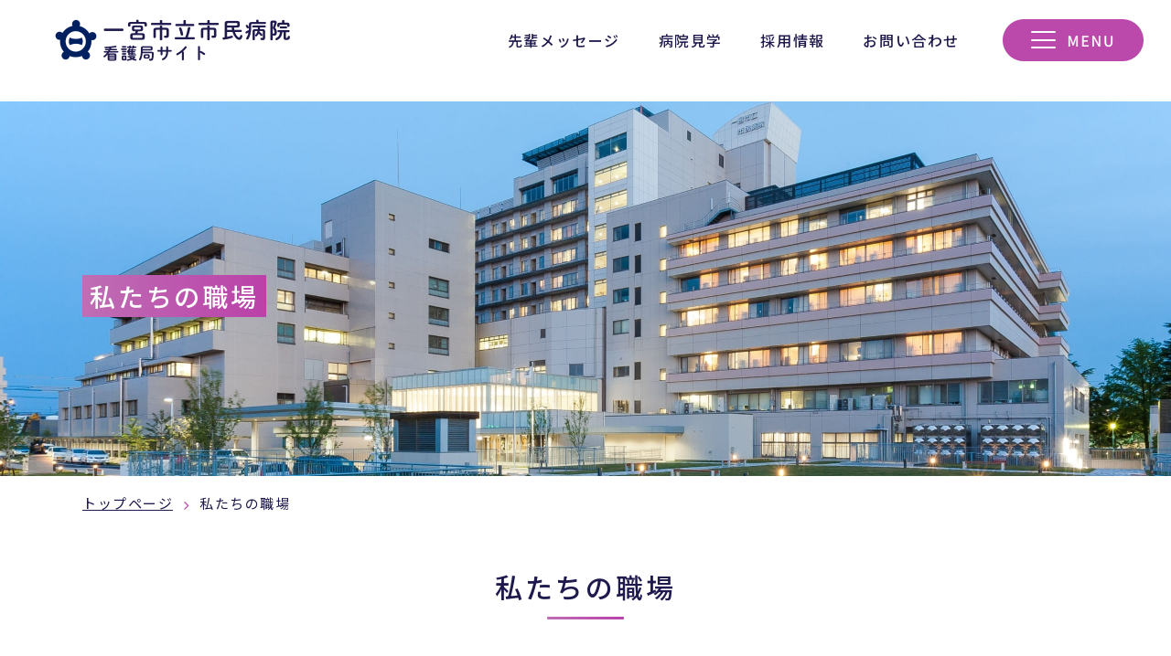

--- FILE ---
content_type: text/html; charset=UTF-8
request_url: https://municipal-hospital.ichinomiya.aichi.jp/nursing/workplace.html
body_size: 12784
content:
<!DOCTYPE html>
<html lang="ja">

<head prefix="og: https://ogp.me/ns# fb: https://ogp.me/ns/fb# article: https://ogp.me/ns/article#">
<meta name="csrf-token" content="Kk7Dltoha8ab4VCaeD40rbFADexuTRsVyaKo6Bk1"> 

  <meta charset="UTF-8">
  <title>私たちの職場｜一宮市立市民病院</title>
  <meta name="description" content="助産師・看護師が働く私たちの職場をご紹介します。私たちは、ベッドサイドでの看護だけでなく委員会活動や教育、学生や研修生の指導をとおして、日々学んでいます。また、外部講師のサポートを受けて看護研究等の学会発表にもチャレンジしています！">
  <meta name="keywords" content="職場,紹介">
  <meta name="viewport" content="width=device-width, initial-scale=1, maximum-scale=1">
  <meta name="format-detection" content="telephone=no">
  <meta name="application-name" content="一宮市立市民病院" /><meta name="apple-mobile-web-app-capable" content="yes" /><meta name="apple-mobile-web-app-title" content="一宮市立市民病院" /><meta name="msapplication-TileColor" content="#FFF" /><meta name="theme-color" content="#FFF" /><meta name="apple-mobile-web-app-status-bar-style" content="#FFF" /><link rel="apple-touch-icon" sizes="57x57" href="https://municipal-hospital.ichinomiya.aichi.jp/data/favicons/site/apple-icon-57x57.png?v=230126040145" /><link rel="apple-touch-icon" sizes="60x60" href="https://municipal-hospital.ichinomiya.aichi.jp/data/favicons/site/apple-icon-60x60.png?v=230126040145" /><link rel="apple-touch-icon" sizes="72x72" href="https://municipal-hospital.ichinomiya.aichi.jp/data/favicons/site/apple-icon-72x72.png?v=230126040145" /><link rel="apple-touch-icon" sizes="114x114" href="https://municipal-hospital.ichinomiya.aichi.jp/data/favicons/site/apple-icon-114x114.png?v=230126040145" /><link rel="apple-touch-icon" sizes="76x76" href="https://municipal-hospital.ichinomiya.aichi.jp/data/favicons/site/apple-icon-76x76.png?v=230126040145" /><link rel="apple-touch-icon" sizes="120x120" href="https://municipal-hospital.ichinomiya.aichi.jp/data/favicons/site/apple-icon-120x120.png?v=230126040145" /><link rel="apple-touch-icon" sizes="152x152" href="https://municipal-hospital.ichinomiya.aichi.jp/data/favicons/site/apple-icon-152x152.png?v=230126040145" /><link rel="apple-touch-icon" sizes="180x180" href="https://municipal-hospital.ichinomiya.aichi.jp/data/favicons/site/apple-icon-180x180.png?v=230126040145" /><link rel="icon" type="image/png" href="https://municipal-hospital.ichinomiya.aichi.jp/data/favicons/site/favicon-32x32.png?v=230126040145" sizes="32x32" /><link rel="icon" type="image/png" href="https://municipal-hospital.ichinomiya.aichi.jp/data/favicons/site/android-icon-36x36.png?v=230126040145" sizes="36x36" /><link rel="icon" type="image/png" href="https://municipal-hospital.ichinomiya.aichi.jp/data/favicons/site/android-icon-48x48.png?v=230126040145" sizes="48x48" /><link rel="icon" type="image/png" href="https://municipal-hospital.ichinomiya.aichi.jp/data/favicons/site/android-icon-72x72.png?v=230126040145" sizes="72x72" /><link rel="icon" type="image/png" href="https://municipal-hospital.ichinomiya.aichi.jp/data/favicons/site/android-icon-96x96.png?v=230126040145" sizes="96x96" /><link rel="icon" type="image/png" href="https://municipal-hospital.ichinomiya.aichi.jp/data/favicons/site/android-icon-144x144.png?v=230126040145" sizes="144x144" /><link rel="icon" type="image/png" href="https://municipal-hospital.ichinomiya.aichi.jp/data/favicons/site/android-icon-192x192.png?v=230126040145" sizes="192x192" /><link rel="icon" type="image/png" href="https://municipal-hospital.ichinomiya.aichi.jp/data/favicons/site/favicon-96x96.png?v=230126040145" sizes="96x96" /><link rel="icon" type="image/png" href="https://municipal-hospital.ichinomiya.aichi.jp/data/favicons/site/favicon-16x16.png?v=230126040145" sizes="16x16" /><meta name="msapplication-TileImage" content="https://municipal-hospital.ichinomiya.aichi.jp/data/favicons/site/ms-icon-144x144.png?v=230126040145" /><meta name="msapplication-square70x70logo" content="https://municipal-hospital.ichinomiya.aichi.jp/data/favicons/site/ms-icon-70x70.png?v=230126040145" /><meta name="msapplication-square150x150logo" content="https://municipal-hospital.ichinomiya.aichi.jp/data/favicons/site/ms-icon-150x150.png?v=230126040145" /><meta name="msapplication-wide310x150logo" content="https://municipal-hospital.ichinomiya.aichi.jp/data/favicons/site/ms-icon-310x150.png?v=230126040145" /><meta name="msapplication-square310x310logo" content="https://municipal-hospital.ichinomiya.aichi.jp/data/favicons/site/ms-icon-310x310.png?v=230126040145" /><link href="https://municipal-hospital.ichinomiya.aichi.jp/data/favicons/site/apple-startup-320x460.png?v=230126040145" media="(device-width: 320px) and (device-height: 480px) and (-webkit-device-pixel-ratio: 1)" rel="apple-touch-startup-image" /><link href="https://municipal-hospital.ichinomiya.aichi.jp/data/favicons/site/apple-startup-640x920.png?v=230126040145" media="(device-width: 320px) and (device-height: 480px) and (-webkit-device-pixel-ratio: 2)" rel="apple-touch-startup-image" /><link href="https://municipal-hospital.ichinomiya.aichi.jp/data/favicons/site/apple-startup-640x1096.png?v=230126040145" media="(device-width: 320px) and (device-height: 568px) and (-webkit-device-pixel-ratio: 2)" rel="apple-touch-startup-image" /><link href="https://municipal-hospital.ichinomiya.aichi.jp/data/favicons/site/apple-startup-748x1024.png?v=230126040145" media="(device-width: 768px) and (device-height: 1024px) and (-webkit-device-pixel-ratio: 1) and (orientation: landscape)" rel="apple-touch-startup-image" /><link href="https://municipal-hospital.ichinomiya.aichi.jp/data/favicons/site/apple-startup-750x1024.png?v=230126040145" media="" rel="apple-touch-startup-image" /><link href="https://municipal-hospital.ichinomiya.aichi.jp/data/favicons/site/apple-startup-750x1294.png?v=230126040145" media="(device-width: 375px) and (device-height: 667px) and (-webkit-device-pixel-ratio: 2)" rel="apple-touch-startup-image" /><link href="https://municipal-hospital.ichinomiya.aichi.jp/data/favicons/site/apple-startup-768x1004.png?v=230126040145" media="(device-width: 768px) and (device-height: 1024px) and (-webkit-device-pixel-ratio: 1) and (orientation: portrait)" rel="apple-touch-startup-image" /><link href="https://municipal-hospital.ichinomiya.aichi.jp/data/favicons/site/apple-startup-1182x2208.png?v=230126040145" media="(device-width: 414px) and (device-height: 736px) and (-webkit-device-pixel-ratio: 3) and (orientation: landscape)" rel="apple-touch-startup-image" /><link href="https://municipal-hospital.ichinomiya.aichi.jp/data/favicons/site/apple-startup-1242x2148.png?v=230126040145" media="(device-width: 414px) and (device-height: 736px) and (-webkit-device-pixel-ratio: 3) and (orientation: portrait)" rel="apple-touch-startup-image" /><link href="https://municipal-hospital.ichinomiya.aichi.jp/data/favicons/site/apple-startup-1496x2048.png?v=230126040145" media="(device-width: 768px) and (device-height: 1024px) and (-webkit-device-pixel-ratio: 2) and (orientation: landscape)" rel="apple-touch-startup-image" /><link href="https://municipal-hospital.ichinomiya.aichi.jp/data/favicons/site/apple-startup-1536x2008.png?v=230126040145" media="(device-width: 768px) and (device-height: 1024px) and (-webkit-device-pixel-ratio: 2) and (orientation: portrait)" rel="apple-touch-startup-image" /><link rel="manifest" crossorigin="use-credentials" href="https://municipal-hospital.ichinomiya.aichi.jp/data/favicons/site/manifest.json?v=230126040145" />  <link rel="canonical" href="https://municipal-hospital.ichinomiya.aichi.jp/nursing/workplace.html">
  
  <meta property="og:title" content="私たちの職場｜一宮市立市民病院" />
  <meta property="og:type" content="article" />
  <meta property="og:description" content="助産師・看護師が働く私たちの職場をご紹介します。私たちは、ベッドサイドでの看護だけでなく委員会活動や教育、学生や研修生の指導をとおして、日々学んでいます。また、外部講師のサポートを受けて看護研究等の学会発表にもチャレンジしています！" />
  <meta property="og:url" content="https://municipal-hospital.ichinomiya.aichi.jp/nursing/workplace.html" />
  <meta property="og:site_name" content="一宮市立市民病院" />
  <meta property="og:image" content="https://municipal-hospital.ichinomiya.aichi.jp/data/confs/1/71e2d3299dc414dc50dd32fb13ef0698-1681367620.png" />
  <meta name="twitter:card" content="summary_large_image" />
  <meta name="twitter:image" content="https://municipal-hospital.ichinomiya.aichi.jp/data/confs/1/71e2d3299dc414dc50dd32fb13ef0698-1681367620.png">
  
  <link rel="stylesheet" href="https://municipal-hospital.ichinomiya.aichi.jp/data/themes/ichinomiya_kango/css/import.css?v=1761888615">
  <link rel="stylesheet" href="https://municipal-hospital.ichinomiya.aichi.jp/data/themes/ichinomiya_kango/css/module/fontawesome-free-6.1.2-web/all.min.css?v=1761888617">
  <link rel="preconnect" href="https://fonts.googleapis.com">
  <link rel="preconnect" href="https://fonts.gstatic.com" crossorigin>
  <link href="https://fonts.googleapis.com/css2?family=Noto+Sans+JP:wght@400;500;700&family=Noto+Serif+Display:wght@400;500;700&family=Noto+Serif+JP:wght@400;500&family=Playfair+Display&display=swap" rel="stylesheet">
  
<script async src="https://www.googletagmanager.com/gtag/js?id=G-7CDKM6RY41"></script>
<script>
  window.dataLayer = window.dataLayer || [];
  function gtag(){dataLayer.push(arguments);}
  gtag('js', new Date());

  gtag('config', 'G-7CDKM6RY41');
</script>

<style type="text/css">
	  .breadcrumb-wrap ul.breadcrumb li:nth-child(2) {
    display: none;
  }
</style>
</head>

<body>


  <script src="https://municipal-hospital.ichinomiya.aichi.jp/data/themes/ichinomiya_kango/js/module/jquery-3.6.1.min.js?v=1679921571"></script>
  <script src="https://municipal-hospital.ichinomiya.aichi.jp/data/themes/ichinomiya_kango/js/module/viewport-extra.min.js?v=1679921571"></script>
  <script src="https://municipal-hospital.ichinomiya.aichi.jp/data/themes/ichinomiya_kango/js/common.js?v=1681960349"></script>
　　　<div id="overlay"></div>
  
  <div class="l-container">

    
    <header>
<div class="h-wrap">
<div class="logo"><a href="https://municipal-hospital.ichinomiya.aichi.jp/nursing" class="fade"><img src="/data/media/ichinomiya_kango/layout/header/logo.png" alt="一宮市立市民病院 看護局サイト" /></a></div>
<div class="h-right">
<ul class="h-right-list pc">
<li><a href="https://municipal-hospital.ichinomiya.aichi.jp/nursing/message">先輩メッセージ</a></li>
<li><a href="https://municipal-hospital.ichinomiya.aichi.jp/nursing/experience/entry02.html">病院見学</a></li>
<li><a href="https://municipal-hospital.ichinomiya.aichi.jp/nursing/recruit">採用情報</a></li>
<li><a href="https://municipal-hospital.ichinomiya.aichi.jp/nursing/inquiry.html">お問い合わせ</a></li>
</ul>
<div class="slidemenu-btn"><img src="/data/media/ichinomiya_kango/layout/header/menu.png" alt="menu" class="pc" /><img src="/data/media/ichinomiya_kango/layout/header/menu_sp.png" alt="menu" class="tb" /></div>
</div>
</div>
</header>
<div class="slide-menu">
<div class="slidemenu-btn pc"><img src="/data/media/ichinomiya_kango/layout/header/menu.png" alt="menu" /></div>
<ul class="h-right-list tb">
<li><a href="https://municipal-hospital.ichinomiya.aichi.jp/nursing/experience/entry02.html">病院見学</a></li>
<li><a href="https://municipal-hospital.ichinomiya.aichi.jp/nursing/recruit">採用情報</a></li>
<li><a href="https://municipal-hospital.ichinomiya.aichi.jp/nursing/inquiry.html">お問い合わせ</a></li>
</ul>
<ul class="slide-list">
<li><a href="https://municipal-hospital.ichinomiya.aichi.jp/nursing">トップページ</a></li>
<li><a href="https://municipal-hospital.ichinomiya.aichi.jp/nursing/greeting.html">看護局紹介</a></li>
<li><a href="https://municipal-hospital.ichinomiya.aichi.jp/nursing/concept.html">看護局の特色</a></li>
<li><a href="https://municipal-hospital.ichinomiya.aichi.jp/nursing/education">教育システム</a></li>
<li><a href="https://municipal-hospital.ichinomiya.aichi.jp/nursing/education/support.html">教育システム（詳細）</a></li>
<li><a href="https://municipal-hospital.ichinomiya.aichi.jp/nursing/specialist.html">スペシャリスト</a></li>
<li><a href="https://municipal-hospital.ichinomiya.aichi.jp/nursing/workplace.html">私たちの職場</a></li>
<li><a href="https://municipal-hospital.ichinomiya.aichi.jp/nursing/forstaff.html">福利厚生</a></li>
<li><a href="https://municipal-hospital.ichinomiya.aichi.jp/nursing/message">先輩メッセージ</a></li>
<li><a href="https://municipal-hospital.ichinomiya.aichi.jp/nursing/experience/entry02.html">病院見学</a></li>
<li><a href="https://municipal-hospital.ichinomiya.aichi.jp/nursing/recruit">募集要項</a></li>
<li><a href="https://mirahos-recruit.net/form/ichinomiya_recruit/1/create" target="_blank" rel="noopener"> 採用エントリー</a></li>
<li><a href="https://municipal-hospital.ichinomiya.aichi.jp/nursing/inquiry.html">お問い合わせ</a></li>
<li><a href="https://municipal-hospital.ichinomiya.aichi.jp/nursing/news">お知らせ</a></li>
</ul>
</div>


<div class="key-visual">
<div class="key-img ofi"><img src="/data/media/ichinomiya_kango/page/workplace/key.jpg" alt="【◉看護局】私たちの職場" /></div>
<h1><span>私たちの職場</span></h1>
</div>

<div class="breadcrumb-wrap">
<ul class="breadcrumb">
<li><a href="https://municipal-hospital.ichinomiya.aichi.jp/nursing">トップページ</a></li>

<li><a href="https://municipal-hospital.ichinomiya.aichi.jp/nursing">看護局</a></li>

<li>私たちの職場</li>
</ul>
</div>


    

    
    <div class="l-main">
            
<div class="container">
<article class="">
<div class="owl70 owl50-tb">
<h2>私たちの職場</h2>

<section id="link01">
<h3>3A病棟</h3>
<div class="float wrap-reve">
<div class="left-box" style="width: 520px;">
<div class="owl20">
<p class="f18px f16px-tb">循環器内科、心臓血管外科、血管外科 48床</p>
<p>虚血性心疾患、構造的心疾患、不整脈、重症心不全、胸部および腹部大動脈瘤、慢性下肢閉塞性動脈硬化症、冠動脈疾患、下肢静脈瘤などに対する治療が必要な患者さんが入院しています。循環器センターとして、循環器内科・心臓血管外科・血管外科が連携して患者さんにとって最適と考えられる治療の提供をしています。また、他職種と協働し、退院後の生活を見据えた心不全指導や看護外来も行っています。生命に直結する疾患が多いため、状態が急に変化することもあります。それに備え、BLS（１次救命処置）やE code blue （ECMOを用いた心肺蘇生を緊急で行うこと）などの訓練を定期的に行っています。心不全は入院を繰り返す患者さんも多く、ACPを意識した関わりをすることで、その人らしい暮らしを支える看護を提供できるよう取り組んでいます。</p>
</div>
</div>
<div class="right-box mb16-tb" style="width: 360px;">
<div class="br-img"><img src="/data/media/ichinomiya_kango/page/workplace/img-3a-02.jpg" alt="3A病棟紹介" /></div>
</div>
</div>
</section>
<section id="link02">
<h3>4A病棟</h3>
<div class="float wrap-reve">
<div class="left-box" style="width: 520px;">
<div class="owl20">
<p class="f18px f16px-tb">呼吸器内科、放射線治療科 48床</p>
<p>肺がん・慢性閉塞性肺疾患・呼吸不全の急性期から終末期までなど、さまざまな呼吸器疾患の患者さんが入院しています。化学療法や放射線療法、疼痛コントロールなどの治療目的で入院される患者さんに対して、緩和ケアチームと情報共有しながら患者さんの思いに寄り添った看護を提供しています。在宅酸素療法や在宅用人工呼吸器を導入する患者さんが多く、その人らしい生活を送ることができるよう多職種で連携し、時には自宅まで同行して実際の生活環境を確認し、酸素機器の配置など調整します。また、退院後は看護外来で病棟看護師が関わり、再入院率の低下に努めています。日々一人ひとりの患者さんと向き合う中で、人工呼吸器の管理・化学療法・日常生活援助など多岐にわたる医療・看護がありますが、私たちは患者さんのＱＯＬを大切にし、患者さんとともに喜びや悲しみなどを分かち合えるチーム医療を目指しています。</p>
</div>
</div>
<div class="right-box mb16-tb" style="width: 360px;">
<div class="br-img"><img src="/data/media/ichinomiya_kango/page/workplace/img-4a-02.jpg" alt="4A病棟紹介" /></div>
</div>
</div>
</section>
<section id="link03">
<h3>5A病棟</h3>
<div class="float wrap-reve">
<div class="left-box" style="width: 520px;">
<div class="owl20">
<p class="f18px f16px-tb">脳神経外科、泌尿器科、呼吸器内科 50床</p>
<p>脳神経外科は周術期・急性期～慢性期の脳卒中の患者さんに対して、専門的な知識・技術を提供し、リハビリ部門とともに退院後も続く症状との向き合い方、生活のしづらさへの対処方法を患者さん、ご家族とともに考え「その人らしさ」を支援しています。泌尿器科は手術・検査、がん患者さんの化学療法や放射線治療といった周術期・急性期～慢性期医療を提供しています。また、カテーテル管理を行いながら自宅へ退院される患者さんやご家族が安心して生活できるよう丁寧な指導を行っています。患者さんの安全・安楽を第一に考え、知識・技術の向上のため自己研鑽しながら、風通しの良い職場風土となるよう、スタッフ間で認め合い助け合う心を大切にしています。</p>
</div>
</div>
<div class="right-box mb16-tb" style="width: 360px;">
<div class="br-img"><img src="/data/media/ichinomiya_kango/page/workplace/img-5a-02.jpg" alt="5A病棟 部署紹介" /></div>
</div>
</div>
</section>
<section id="link04">
<h3>6A病棟</h3>
<div class="float wrap-reve">
<div class="left-box" style="width: 520px;">
<div class="owl20">
<p class="f18px f16px-tb">血液内科、腎臓内科 48床（無菌室5床）</p>
<p>血液内科では化学療法や輸血治療を行っています。長期入院や繰り返し入院される患者さんが多いため、患者さん一人ひとりと深く関わることができ、やりがいにつながっています。腎臓内科では腎生検などの検査介助や症状のケア、人工透析（血液透析・腹膜透析）の管理、患者さんやご家族への生活指導などを行うことで患者さんと向き合い、心の通う看護を心掛けています。また、治療に対する不安などの精神的サポートや退院後の生活を見据えた支援ができるように多職種が連携しチーム医療を行っています。</p>
</div>
</div>
<div class="right-box mb16-tb" style="width: 360px;">
<div class="br-img"><img src="/data/media/ichinomiya_kango/page/workplace/img-6a-02.jpg" alt="6A病棟紹介" /></div>
</div>
</div>
</section>
<section id="link05">
<h3>5B病棟</h3>
<div class="float wrap-reve">
<div class="left-box" style="width: 520px;">
<div class="owl20">
<p class="f18px f16px-tb">消化器外科、乳腺外科、呼吸器外科、消化器内科 46床</p>
<p>外科では、手術前から退院後の生活を見据えた看護を行っています。手術を控えた患者さんの不安に寄り添い、手術の種類に応じた身体の観察と看護の提供を行い、退院後の生活を安心して送ることができるよう介入しています。消化器内科では安全に内視鏡検査・治療が行えるように内視鏡室と連携しています。2023年11月より消化器センターを開設し、消化器内科で検査・診断し、外科的処置が必要になった場合は、環境が変わることなく外科で継続して治療が行えるよう連携を図っています。また、毎週カンファレンスを実施して、入院中の経過・治療方針・患者さんの背景などを多職種間で情報共有し、患者さん一人ひとりに合った支援を心掛けています。手術・検査後、元気になって帰られる患者さんからの「ありがとう！」の言葉が、私たちの活力となり、よりよい看護の提供につながっています。</p>
</div>
</div>
<div class="right-box mb16-tb" style="width: 360px;">
<div class="br-img"><img src="/data/media/ichinomiya_kango/page/workplace/img-5b-03.jpg" alt="5B病棟紹介" /></div>
</div>
</div>
</section>
<section id="link06">
<h3>6B病棟</h3>
<div class="float wrap-reve">
<div class="left-box" style="width: 520px;">
<div class="owl20">
<p class="f18px f16px-tb">耳鼻いんこう科、循環器内科 46床</p>
<p>耳鼻いんこう科は手術・検査に加え、がんの患者さんの化学療法や放射線治療などが多く、周術期・急性期～終末期の患者さんに安全・安心な医療を提供できるよう多職種が協働しています。特に気管切開術が適応される病態も多く、在宅で療養するケースも少なくありません。患者さんやご家族への技術指導を含め、外来と連携し情報を共有することで支援が継続できるよう努めています。また、循環器内科は、近年慢性の心疾患を抱える高齢者が多く、入退院を繰り返す患者さんが増加しています。そのため、入院中は日常生活の援助を行い、患者さんに知っていただきたい知識や症状の悪化を予防するため多職種が連携し生活管理についての指導を行っています。特にセルフケアに不安の残る患者さんには、看護外来を活用し、患者さんやご家族の安心につながるように退院後の継続した支援を行っています。</p>
</div>
</div>
<div class="right-box mb16-tb" style="width: 360px;">
<div class="br-img"><img src="/data/media/ichinomiya_kango/page/workplace/img-6b-02.jpg" alt="6B病棟紹介" /></div>
</div>
</div>
</section>
<section id="link07">
<h3>7B病棟</h3>
<div class="float wrap-reve">
<div class="left-box" style="width: 520px;">
<div class="owl20">
<p class="f18px f16px-tb">小児科、耳いんこう科、整形外科 44床</p>
<p>小児を対象とした病棟であり、新生児期から学童期・思春期と年齢幅は広く、小児科をはじめとする全診療科の小児の入院を受け入れています。急性期疾患を多く受け入れていますが、長期入院の子どもたちには院内小学校・中学校が併設されており、学習環境も整えられています。また保育士が勤務しており、プレイルームや病室で遊びを通して子どもたちと関わっています。子どもたちの恐怖心を和らげるために保育士と協力しながら手術や検査についてプレパレーションやディストラクションを行い、子どもの年齢や発達段階に合わせた看護を提供しています。また、季節ごとにレクリエーションを行い、成長発達への支援を行っています。新生児集中治療センターや地域の医療機関と連携して不安なく在宅医療へ移行できるよう低出生体重児や医療的ケア児の退院支援も行っています。小児科外来と一元化しており、子どもやご家族に寄り添い、継続看護を行うことで退院後も安心して過ごせるような環境造りを目指しています。</p>
</div>
</div>
<div class="right-box mb16-tb" style="width: 360px;">
<div class="br-img mb20"><img src="/data/media/ichinomiya_kango/page/workplace/img-7b-02.jpg" alt="7B病棟紹介" /></div>
</div>
</div>
</section>
<section id="link08">
<h3>8B病棟</h3>
<div class="float wrap-reve">
<div class="left-box" style="width: 520px;">
<div class="owl20">
<p class="f18px f16px-tb">消化器内科、婦人科、眼科 48床</p>
<p>消化器内科は内視鏡検査・治療を中心として、安全に高度な専門的治療・看護が提供できるよう看護実践能力の向上に努めています。婦人科は幅広い年齢層の患者さんを対象にしており、女性のライフステージの中で疾患を捉える事を大切にし、心と身体のケアを提供しています。消化器内科、婦人科ともにがん患者さんに対しては、化学療法や放射線療法による副作用や疼痛緩和ケアなど、患者さんやご家族に寄り添う看護を大切にしています。眼科は高齢者特有の白内障や緑内障の手術が中心であり、入院期間が短いため、患者さんの認知機能やADL、生活様式をしっかりアセスメントし、退院指導に力を入れることで患者さんのQOLを支えています。</p>
</div>
</div>
<div class="right-box mb16-tb" style="width: 360px;">
<div class="br-img"><img src="/data/media/ichinomiya_kango/page/workplace/img-8b-02.jpg" alt="8B病棟紹介" /></div>
</div>
</div>
</section>
<section id="link09">
<h3>9B病棟</h3>
<div class="float wrap-reve">
<div class="left-box" style="width: 520px;">
<div class="owl20">
<p class="f18px f16px-tb">整形外科、糖尿病・内分泌内科、歯科口腔外科　48床</p>
<p>整形外科は主に、外傷による骨折や変形性股関節症に対する手術、歯科口腔外科は、抜歯や口腔腫瘍切除の手術を受ける患者さんを受け入れています。糖尿病・内分泌内科は糖尿病における教育入院や電解質異常などの治療を行っています。手術後は痛みなどでベッドにいる時間が長くなりがちですが、できるだけ早期離床を行うことや、教育入院においては退院後の不安を少なくできるよう、多職種と協力して日々取り組んでいます。また、状態の変化を見逃さない観察力・判断力・技術を培うよう努力を続け、患者さんやご家族の意思を尊重した看護を目指しています。</p>
</div>
</div>
<div class="right-box mb16-tb" style="width: 360px;">
<div class="br-img"><img src="/data/media/ichinomiya_kango/page/workplace/img-9b-01.jpg" alt="9B病棟紹介" /></div>
</div>
</div>
</section>
<section id="link10">
<h3>10B病棟</h3>
<div class="float wrap-reve">
<div class="left-box" style="width: 520px;">
<div class="owl20">
<p class="f18px f16px-tb">脳神経内科、皮膚科、総合内科　48床</p>
<p>脳神経内科は脳血管障害・神経難病の患者さんが多く、多職種と協働し、残存機能の維持・向上のための看護を行っています。特に、患者さんやご家族の「食べる楽しみ」への思いに寄り添い、摂食嚥下機能の回復に向けた活動に力を入れています。患者さんが退院後も安心・安全な療養生活が送れるように退院指導を行い、摂食嚥下の看護外来につなげたり、時には地域の看護師と連携して退院後訪問を行ったりしています。皮膚科は腫瘍摘出および植皮の手術を受ける患者さんや蜂窩織炎の患者さんが多く、毎日医師の回診に同行し、処置の介助を行っています。退院後、処置の継続が必要な患者さんも多く、自己処置が習得できるように退院指導を行っています。総合内科では、膠原病や感染症の患者さんが多く、長期に渡り闘病している患者さんの精神的支援を行っています。スタッフが一丸となり、入院時から退院を見据えてアセスメントし、患者さんやご家族に寄り添った支援ができるように心がけています。</p>
</div>
</div>
<div class="right-box mb16-tb" style="width: 360px;">
<div class="br-img"><img src="/data/media/ichinomiya_kango/page/workplace/img-10b-02.jpg" alt="10B病棟紹介" /></div>
</div>
</div>
</section>
<section id="link11">
<h3>産科病棟</h3>
<div class="float wrap-reve">
<div class="left-box" style="width: 520px;">
<div class="owl20">
<p class="f18px f16px-tb">産科　22床</p>
<p>切迫早産等の妊娠期の加療目的の方と分娩(経腟および帝王切開)目的の方を中心に、時々婦人科手術の方も入院されます。さらに、尾張西部医療圏唯一の地域周産期母子医療センターを担っているため、近隣の施設から母体搬送やハイリスク妊婦を受け入れています。2012年からの病棟、外来一元化により、同じ部署に所属するスタッフが、妊娠期から産褥期まで継続的に関わることで、妊産婦にとってよりよい看護の提供を目指しています。外来では医師と連携しながら、助産師が妊婦健診以外にも助産外来や母親教室を通して出産・育児に向けた支援をしています。また、妊娠期から一緒にバースプランを話し合い、出産時にはできる限りバースプランに沿った対応を心掛けています。立ち会い出産を希望される方には、ご家族3名まで一緒に分娩室に入室して頂いています。出産後には担当した助産師とお母さんがお産の振り返り（バースレビュー）を行い、出産に対する気持ちや思いを整理して頂く機会を設けています。産後は、お母さんの体調に合わせて母児同室を開始し、お母さんと赤ちゃんにやさしい看護を目指して、ご意向を確認しながら、授乳指導や育児指導を進めています。また、医学的・社会的問題を抱えている患者さんに対しては妊娠初期より外来、病棟のスタッフ間で情報共有を行い、出産後も状況に応じて、NICUや保健センターなどの他機関と連携し、継続的な支援を行っています。</p>
</div>
</div>
<div class="right-box mb16-tb" style="width: 360px;">
<div class="br-img"><img src="/data/media/ichinomiya_kango/page/workplace/img-obstetrics-01.jpg" alt="産科病棟" /></div>
</div>
</div>
</section>
<section id="link12">
<h3>新生児集中治療センター</h3>
<div class="float wrap-reve">
<div class="left-box" style="width: 520px;">
<div class="owl20">
<p class="f18px f16px-tb">NICU9床、GCU21床</p>
<p>新生児集中治療センター（NICU/GCU）は出生体重2300ｇに満たない赤ちゃんや在胎週数が36週未満の赤ちゃん、出生直後から集中治療を必要とする赤ちゃんなど、医療や看護が必要な赤ちゃんが入院しています。NICUでは未熟な状態で産まれた赤ちゃんが、お腹にいる時の環境に近い状態にすることで、成長、発達を促すことが出来ます。このような環境の提供（ディベロップメンタルケア）に力を入れ、照度や環境音の調整、赤ちゃんの体位の工夫を行っています。GCUでは母乳育児へのお手伝いをはじめ、退院後の生活を見据え、ご家族と赤ちゃんに合わせたさまざまな支援を行っています。また、尾張西部医療圏唯一の地域周産期母子医療センターとして、周産期医療を提供できる医療機関としての役割も担っています。</p>
</div>
</div>
<div class="right-box mb16-tb" style="width: 360px;">
<div class="br-img"><img src="/data/media/ichinomiya_kango/page/workplace/img-newborn-01.jpg" alt="4B（産科）病棟紹介" /></div>
</div>
</div>
</section>
<section id="link13">
<h3>結核病棟</h3>
<div class="float wrap-reve">
<div class="left-box" style="width: 520px;">
<div class="owl20">
<p class="f18px f16px-tb">結核 18床</p>
<p>結核は誰しもが罹患しうる感染症で、発症すると他者へ感染する危険性があるため、閉鎖された環境での闘病生活となります。医師・薬剤師・理学療法士・医療ソーシャルワーカー・地域の保健師などの多職種と連携をとりながら、DOTS（直接監視下短期化学療法）による服薬管理と個々にあわせた結核教育を実施しています。また、長期にわたる治療に対する不安やストレスに対して、音楽療法や病棟内の散歩をとおして積極的にかかわり、話をゆっくり聴くなど、想いを表出できるように努めています。 &ldquo;すべての結核患者にDOTSを&rdquo;の合言葉で、結核の根絶を目指しスタッフ一同一丸となって取り組んでいます。</p>
</div>
</div>
<div class="right-box mb16-tb" style="width: 360px;">
<div class="br-img"><img src="/data/media/ichinomiya_kango/page/workplace/img-4c-02.jpg" alt="4Ca病棟紹介" /></div>
</div>
</div>
</section>
<section id="link14">
<h3>緩和ケア病棟</h3>
<div class="float wrap-reve">
<div class="left-box" style="width: 520px;">
<div class="owl20">
<p class="f18px f16px-tb">14床</p>
<p>がんの進行によっておこる痛み、吐き気、呼吸困難感などのさまざまな身体の症状、不安や気持ちの辛さなどの心の苦痛を和らげながら、「専門的緩和ケア」を行う病棟です。全室個室となっており、ベッドごと移動できる中庭や屋上庭園などが設置され、好きな飲み物などを提供してゆっくり過ごせる環境を整えています。季節を感じられるようイベントを企画したり、心の安寧を図るために週に1度音楽療法を取り入れています。最期を迎えるための入院だけではなく、痛みの症状をコントロールして、ご本人の望む住み馴れた場所で過ごせるよう病棟の看護師が退院後訪問を行い、ICT(ささえiネット)を利用し地域の医療機関の先生方や訪問看護ステーションと連携し支援します。</p>
</div>
</div>
<div class="right-box mb16-tb" style="width: 360px;">
<div class="br-img"><img src="/data/media/ichinomiya_kango/page/workplace/img-care-01.jpg" alt="緩和ケア病棟紹介" /></div>
</div>
</div>
</section>
<section id="link15">
<h3>手術室</h3>
<div class="float wrap-reve">
<div class="left-box" style="width: 520px;">
<div class="owl20">
<p class="f18px f16px-tb">12室（ハイブリッド手術室 1室）</p>
<p>手術室では、「患者さんが安全・安楽に手術を受けられるよう多職種によるチーム医療を提供する」を目標に取り組んでいます。また、術前訪問での会話を通して手術の不安や恐怖心、心配事の軽減に努めています。手術中における患者さんの代弁者として、常に患者ファーストを心がけています。現在、17診療科の医師・薬剤師・臨床工学技士・診療放射線技師をはじめとする手術に係わる全ての医療スタッフと連携を図り、最新の医療技術を安全に提供できるよう手術看護を実践しています。</p>
</div>
</div>
<div class="right-box mb16-tb" style="width: 360px;">
<div class="br-img mb20"><img src="/data/media/ichinomiya_kango/page/workplace/img-syujutsu-01.jpg" alt="手術室紹介" /></div>
</div>
</div>
</section>
<section id="link16">
<h3>院内ICU</h3>
<div class="float wrap-reve">
<div class="left-box" style="width: 520px;">
<div class="owl20">
<p class="f18px f16px-tb">全診療科 8床</p>
<p>院内ICUは内科系、外科系問わず、重篤な急性機能不全や大手術後の過大侵襲を受けた患者さんに対し集中的なケアを行っています。さまざまな監視モニターや生命維持装置に囲まれた特殊な環境の中で治療を受ける患者さんやご家族の不安が軽減できるよう思いに寄り添い、誠実に対応することを心がけています。また、他職種と連携しチーム医療を提供することで、早期回復に貢献できるよう日々努めています。院内ICUで働く看護師は多岐にわたる高度な知識・実践能力が求められます。エキスパートになるまでの道のりは長いですが、ICU独自のラダーシステムを構築し知識・技術をシミュレーションや実務を通して学び、個人の能力に合わせた教育の充実を図っています。</p>
</div>
</div>
<div class="right-box mb16-tb" style="width: 360px;">
<div class="br-img"><img src="/data/media/ichinomiya_kango/page/workplace/img-icu-02.jpg" alt="ICU病棟紹介" /></div>
</div>
</div>
</section>
<section id="link17">
<h3>救急外来</h3>
<div class="float wrap-reve">
<div class="left-box" style="width: 520px;">
<div class="owl20">
<p>尾張西部医療圏の基幹病院として、断らない救急を目指し患者さんを受け入れています。心疾患や脳卒中、けがをされた患者さんが受診された際に、必要とされる医療を迅速かつ適切に提供できるよう、多職種と連携し24時間の対応をしています。救急車で搬送される患者さんやそれ以外の患者さんを合わせて、年間約20000人の方の対応をしています。トリアージ訓練を受けた看護師が、多くの患者さんの症状や具合を看て緊急性や重症度を判断し、適切に医療を受ける事ができるよう医師と連携しています。生命の危機的状況にある患者さんに対しては、集中治療部門のスタッフと協働し、高度な医療・看護を提供しています。また、社会資源が必要となる患者さんへ、医療相談員から各関連施設と連携し、帰宅後の生活を考えた支援を行っています。</p>
</div>
</div>
<div class="right-box mb16-tb" style="width: 360px;">
<div class="br-img"><img src="/data/media/ichinomiya_kango/page/workplace/img-emergency-02.jpg" alt="救急外来紹介" /></div>
</div>
</div>
</section>
<section id="link18">
<h3>救急ICU</h3>
<div class="float wrap-reve">
<div class="left-box" style="width: 520px;">
<div class="owl20">
<p class="f18px f16px-tb">全診療科 6床</p>
<p>救命救急センター病棟部門の救急ICU（ERICU）は、全診療科の小児から高齢者と幅広い重症患者さんを受け入れています。さまざまな疾患により、多数の薬剤、高度な医療機器を装着される患者さんもいるため、豊富な知識と技術が必要になります。そのような中で安全でより質の高い看護を提供するために、医師・看護師・薬剤師・臨床工学技士・理学療法師が協働し、患者さんの回復に向けて治療、ケアにあたっています。また、緊急入院で高度な医療機器を装着された患者さんやご家族にとって、状況判断がつかないまま、医師から治療について早急に判断を迫られる場面も少なくありません。突然のことに動揺し、涙を流される方、変わってしまった日常になかなか適応できないご家族もいます。そのような時でも、私たち救急ICU看護師は、患者さんやご家族に寄り添いながら、多職種と連携を取り、仲間たちと助け合って看護を提供しています。</p>
</div>
</div>
<div class="right-box mb16-tb" style="width: 360px;">
<div class="br-img"><img src="/data/media/ichinomiya_kango/page/workplace/img-ericu-02.jpg" alt="救急ICU紹介" /></div>
</div>
</div>
</section>
<section id="link19">
<h3>HCU</h3>
<div class="float wrap-reve">
<div class="left-box" style="width: 520px;">
<div class="owl20">
<p class="f18px f16px-tb">全診療科 16床</p>
<p>救急外来や一般外来から24時間体制で、状態悪化の可能性が高い患者さんの入院を受け入れています。さらに陰圧室や血液浄化が可能な設備があり、特殊な治療が必要な患者さんの受け入れもしています。そのため、医師はじめ、院内の多職種と協働し、患者さんの回復を支援しています。突然で、かつ特殊な環境での入院生活となるため、患者さんやご家族の不安な気持ちに配慮し、安全かつ安心して治療が受けられるよう、また再び元気に生活できるよう看護を提供しています。さらに、緊急内視鏡検査・治療や血管内検査・治療にも対応できる体制があり、専門的な知識や技術を活かして、より安全に検査や治療が提供できるように努めています。</p>
</div>
</div>
<div class="right-box mb16-tb" style="width: 360px;">
<div class="br-img"><img src="/data/media/ichinomiya_kango/page/workplace/img-hcu-02.jpg" alt="HCU病棟紹介" /></div>
</div>
</div>
</section>
<section id="link20">
<h3>外来</h3>
<div class="float wrap-reve">
<div class="left-box" style="width: 520px;">
<div class="owl20">
<p class="f18px f16px-tb">全診療科（中央点滴室20床、化学療法センター25床、血液浄化センター10床）</p>
<p>29の診療科があり、１日1200～1300人の患者さんが来院しています。診療科以外に中央点滴室、化学療法センター、血液浄化センターがあり、中央点滴室では全診療科からの点滴、輸血、自己血貯血、不整脈治療、内視鏡検査後の観察等の処置全般を実施しています。化学療法センターでは外来における化学療法（抗がん剤治療4500件/年と生物学的製剤約1000件/年）を実施しています。また、フットケアなどの看護外来や在宅療養を支援する指導を行っています。血液浄化センターでは、入院患者の維持透析だけでなく外来透析も実施しています。（約4800件/年）また選択外来では透析する場所を施設か在宅で実施するか選択することができ、患者さんやご家族の意思を尊重できるように多職種と連携し支援しています。</p>
</div>
</div>
<div class="right-box mb16-tb" style="width: 360px;">
<div class="br-img"><img src="/data/media/ichinomiya_kango/page/workplace/img-outpatient-01.jpg" alt="外来" /></div>
</div>
</div>
</section>
<section id="link21">
<h3>患者サポートセンター</h3>
<div class="float wrap-reve">
<div class="left-box" style="width: 520px;">
<div class="owl20">
<p>多職種が連携し、入院前から入院中、退院後の療養生活を見据えて、患者さんの状況に応じた支援を行います。予約入院患者さんに対しては、入院前面談を行い、栄養状態、転倒転落などのリスク評価を実施し、治療や検査が安全に受けられるように支援しています。「入院のご案内」にQRコードを載せることで、自宅でも繰り返し入院案内が確認できるようになり、入院に関する不安の軽減に努めています。退院後の療養生活で支援が必要と考えられる患者さんには、入院した早い段階からその準備を始めます。地域の医療機関との連携を円滑に図り、患者さんやご家族の思いを確認し寄り添い、その人らしく、住み慣れた環境で生活を継続できるように支援しています。また、必要に応じ、当院の看護師による訪問看護も行っています。</p>
</div>
</div>
<div class="right-box mb16-tb" style="width: 360px;">
<div class="br-img"><img src="/data/media/ichinomiya_kango/page/workplace/img-support-02.jpg" alt="患者サポートセンター" /></div>
</div>
</div>
</section>
<section id="link22">
<h3>がん相談支援センター</h3>
<div class="float wrap-reve">
<div class="left-box" style="width: 520px;">
<div class="owl20">
<p>患者さんやご家族の他、地域のみなさんがご利用いただける、がんに関する相談窓口です。がんの治療、今後の療養生活、仕事や経済的なこと、不安や心配など、がんに関わるからだ・暮らし・気持ちについてのさまざまな相談に対応しています。がん専門相談員がまず患者さんやご家族のお話を伺い、必要に応じて多職種と連携しています。</p>
<p>＊「がん専門相談員」とは、国立がん研究センターが主催するがん相談支援センターの相談員研修を受講した資格を持った看護師やMSWです。</p>
</div>
</div>
<div class="right-box mb16-tb" style="width: 360px;">
<div class="br-img"><img src="/data/media/ichinomiya_kango/page/workplace/img-cancer-02.jpg" alt="がん相談支援センター" /></div>
</div>
</div>
</section>
</div>
</article>
</div>


          </div>
    
    
    
    <div class="all-recruit">
<div class="recruit-img"><img src="/data/media/ichinomiya_kango/page/index/recruit.jpg" alt="" class="pc" /><img src="/data/media/ichinomiya_kango/page/index/recruit_sp.jpg" alt="" class="tb" /></div>
<div class="recruit-content">
<p class="ttl">Recruit</p>
<p class="mb20 center-text-tb">お電話でのお問い合わせは<br />管理課総務人事グループまで</p>
<div class="all-btn mb15"><a href="https://municipal-hospital.ichinomiya.aichi.jp/nursing/recruit" class="button01 -f16">採用情報</a> <a href="https://municipal-hospital.ichinomiya.aichi.jp/nursing/inquiry.html" class="button01 -f16">お問い合わせ</a></div>
<a href="tel:0586711911" class="recruit-tel">0586-71-1911<span>（代表）</span></a></div>
</div>
<footer>
<div class="container -top">
<div class="f-wrap">
<div class="f-left"><a href="https://municipal-hospital.ichinomiya.aichi.jp/nursing" class="f-logo fade"><img src="/data/media/ichinomiya_kango/layout/footer/logo.png" alt="一宮市立市民病院 看護局サイト" /></a>
<p class="f14px ls60 f13px-tb mb5-tb">〒491-8558　愛知県一宮市文京2-2-22</p>
<div class="mb40 mb15-tb"><a href="tel:0586711911" class="f-tel">0586-71-1911</a></div>
<a href="https://municipal-hospital.ichinomiya.aichi.jp/" target="_blank" class="hospital-link fade" rel="noopener"><img src="/data/media/ichinomiya_kango/layout/footer/hos.png" alt="病院サイト" class="pc" /><img src="/data/media/ichinomiya_kango/layout/footer/hos_sp.png" alt="病院サイト" class="tb" /></a>
<p class="coppy">Copyright (C) ICHINOMIYA MUNICIPAL HOSPITAL..<br class="tb" />All Rights Reserved..</p>
</div>
<div class="f-right pc">
<ul class="f-list">
<li><a href="https://municipal-hospital.ichinomiya.aichi.jp/nursing"> トップページ</a></li>
<li><a href="https://municipal-hospital.ichinomiya.aichi.jp/nursing/greeting.html"> 看護局紹介</a></li>
<li><a href="https://municipal-hospital.ichinomiya.aichi.jp/nursing/concept.html"> 看護局の特色</a></li>
<li><a href="https://municipal-hospital.ichinomiya.aichi.jp/nursing/education"> 教育システム</a></li>
<li><a href="https://municipal-hospital.ichinomiya.aichi.jp/nursing/education/support.html"> 教育システム（詳細）</a></li>
<li><a href="https://municipal-hospital.ichinomiya.aichi.jp/nursing/specialist.html"> スペシャリスト</a></li>
<li><a href="https://municipal-hospital.ichinomiya.aichi.jp/nursing/workplace.html"> 私たちの職場</a></li>
<li><a href="https://municipal-hospital.ichinomiya.aichi.jp/nursing/forstaff.html"> 福利厚生</a></li>
</ul>
<ul class="f-list">
<li><a href="https://municipal-hospital.ichinomiya.aichi.jp/nursing/message"> 先輩メッセージ</a></li>
<li><a href="https://municipal-hospital.ichinomiya.aichi.jp/nursing/experience/entry02.html"> 病院見学</a></li>
<li><a href="https://municipal-hospital.ichinomiya.aichi.jp/nursing/recruit"> 募集要項</a></li>
<li><a href="https://mirahos-recruit.net/form/ichinomiya_recruit/1/create" target="_blank" rel="noopener"> 採用エントリー</a></li>
<li><a href="https://municipal-hospital.ichinomiya.aichi.jp/nursing/inquiry.html"> お問い合わせ</a></li>
<li><a href="https://municipal-hospital.ichinomiya.aichi.jp/nursing/news"> お知らせ</a></li>
</ul>
</div>
</div>
</div>
</footer>
    

  </div>
  


</body>

</html>

--- FILE ---
content_type: text/css
request_url: https://municipal-hospital.ichinomiya.aichi.jp/data/themes/ichinomiya_kango/css/import.css?v=1761888615
body_size: 21727
content:
*,::before,::after{-webkit-box-sizing:border-box;box-sizing:border-box}*{font-size:inherit;line-height:inherit;letter-spacing:.1em}::before,::after{display:inline-block;text-decoration:inherit;vertical-align:inherit}html{font-family:sans-serif;-ms-text-size-adjust:100%;-webkit-text-size-adjust:100%}body{background:#fff;margin:0;padding:0;-webkit-font-smoothing:antialiased;text-align:justify}main,footer,header,hgroup,nav,section{display:block}audio,canvas,progress,video{display:inline-block;vertical-align:baseline}audio:not([controls]){display:none;height:0}[hidden]{display:none}a{background-color:rgba(0,0,0,0)}a:active,a:hover{outline:0}b,strong{font-weight:bold}small{font-size:80%}sub,sup{font-size:75%;line-height:0;position:relative;vertical-align:baseline}sup{top:-0.5em}sub{bottom:-0.25em}img{border:0;vertical-align:bottom;max-width:100%}svg:not(:root){overflow:hidden}hr{-webkit-box-sizing:content-box;box-sizing:content-box;height:0}*:not(input):not(select):not(button):not(textarea):not(label):focus{outline:none}select{height:30px;color:inherit;font:inherit;margin:0;padding:0 20px 0 5px;line-height:1}button,input,textarea{color:inherit;font:inherit;margin:0;padding:4px 6px;border:1px solid #ccc;border-radius:4px;outline:none}input:not([type=checkbox]):not([type=radio]),textarea,button{-webkit-appearance:none}input{padding:0 6px}input:focus,textarea:focus{outline:none}input[type=button],input[type=submit]{background-color:rgba(0,0,0,0);border:none}button{overflow:visible;background-color:rgba(0,0,0,0);border-radius:0;border:none}button,select{text-transform:none}button,input[type=button],input[type=reset],input[type=submit]{-webkit-appearance:none;cursor:pointer}button[disabled],input[disabled]{cursor:default}button::-moz-focus-inner,input::-moz-focus-inner{border:0;padding:0}input{line-height:normal}input[type=checkbox],input[type=radio]{-webkit-box-sizing:border-box;box-sizing:border-box;padding:0 5px 0 0}input[type=number]::-webkit-inner-spin-button,input[type=number]::-webkit-outer-spin-button{height:auto}input[type=search]{-webkit-appearance:textfield;-webkit-box-sizing:content-box;box-sizing:content-box}input[type=search]::-webkit-search-cancel-button,input[type=search]::-webkit-search-decoration{-webkit-appearance:none}input[type=text],select,textarea{font-size:100%}input[type=text]:focus,textarea:focus{-webkit-transition:.2s;transition:.2s}input[type=text]:focus,textarea:focus{border-color:rgba(82,168,236,.8);outline:0;outline:thin dotted \9 ;-webkit-box-shadow:inset 0 1px 1px rgba(0,0,0,.075),0 0 8px rgba(82,168,236,.6);box-shadow:inset 0 1px 1px rgba(0,0,0,.075),0 0 8px rgba(82,168,236,.6)}textarea{overflow:auto;resize:vertical}label{display:inline-block}table{border-collapse:collapse;border-spacing:0}td,th{text-align:left;vertical-align:top;-webkit-font-feature-settings:"palt";font-feature-settings:"palt"}ol{list-style-position:inside}li{list-style-type:none}address{font-style:normal}div,dl,dt,dd,ul,ol,li,h1,h2,h3,h4,h5,h6,form,p,table,thead,tbody,tfoot,address{margin:0;padding:0}input,textarea,table,thead,tbody,tfoot,address{text-align:left}div,dl,dt,dd,ul,ol,li,form,p{text-align:inherit;-webkit-font-feature-settings:palt;font-feature-settings:palt}h1,h2,h3,h4,h5,h6{line-height:normal;font-weight:normal}figure{margin:0}.mt0{margin-top:0px !important}.mr0{margin-right:0px !important}.mb0{margin-bottom:0px !important}.ml0{margin-left:0px !important}.pt0{padding-top:0px !important}.pr0{padding-right:0px !important}.pb0{padding-bottom:0px !important}.pl0{padding-left:0px !important}.mt1{margin-top:1px !important}.mr1{margin-right:1px !important}.mb1{margin-bottom:1px !important}.ml1{margin-left:1px !important}.pt1{padding-top:1px !important}.pr1{padding-right:1px !important}.pb1{padding-bottom:1px !important}.pl1{padding-left:1px !important}.mt2{margin-top:2px !important}.mr2{margin-right:2px !important}.mb2{margin-bottom:2px !important}.ml2{margin-left:2px !important}.pt2{padding-top:2px !important}.pr2{padding-right:2px !important}.pb2{padding-bottom:2px !important}.pl2{padding-left:2px !important}.mt3{margin-top:3px !important}.mr3{margin-right:3px !important}.mb3{margin-bottom:3px !important}.ml3{margin-left:3px !important}.pt3{padding-top:3px !important}.pr3{padding-right:3px !important}.pb3{padding-bottom:3px !important}.pl3{padding-left:3px !important}.mt4{margin-top:4px !important}.mr4{margin-right:4px !important}.mb4{margin-bottom:4px !important}.ml4{margin-left:4px !important}.pt4{padding-top:4px !important}.pr4{padding-right:4px !important}.pb4{padding-bottom:4px !important}.pl4{padding-left:4px !important}.mt5{margin-top:5px !important}.mr5{margin-right:5px !important}.mb5{margin-bottom:5px !important}.ml5{margin-left:5px !important}.pt5{padding-top:5px !important}.pr5{padding-right:5px !important}.pb5{padding-bottom:5px !important}.pl5{padding-left:5px !important}.mt6{margin-top:6px !important}.mr6{margin-right:6px !important}.mb6{margin-bottom:6px !important}.ml6{margin-left:6px !important}.pt6{padding-top:6px !important}.pr6{padding-right:6px !important}.pb6{padding-bottom:6px !important}.pl6{padding-left:6px !important}.mt7{margin-top:7px !important}.mr7{margin-right:7px !important}.mb7{margin-bottom:7px !important}.ml7{margin-left:7px !important}.pt7{padding-top:7px !important}.pr7{padding-right:7px !important}.pb7{padding-bottom:7px !important}.pl7{padding-left:7px !important}.mt8{margin-top:8px !important}.mr8{margin-right:8px !important}.mb8{margin-bottom:8px !important}.ml8{margin-left:8px !important}.pt8{padding-top:8px !important}.pr8{padding-right:8px !important}.pb8{padding-bottom:8px !important}.pl8{padding-left:8px !important}.mt9{margin-top:9px !important}.mr9{margin-right:9px !important}.mb9{margin-bottom:9px !important}.ml9{margin-left:9px !important}.pt9{padding-top:9px !important}.pr9{padding-right:9px !important}.pb9{padding-bottom:9px !important}.pl9{padding-left:9px !important}.mt10{margin-top:10px !important}.mr10{margin-right:10px !important}.mb10{margin-bottom:10px !important}.ml10{margin-left:10px !important}.pt10{padding-top:10px !important}.pr10{padding-right:10px !important}.pb10{padding-bottom:10px !important}.pl10{padding-left:10px !important}.mt11{margin-top:11px !important}.mr11{margin-right:11px !important}.mb11{margin-bottom:11px !important}.ml11{margin-left:11px !important}.pt11{padding-top:11px !important}.pr11{padding-right:11px !important}.pb11{padding-bottom:11px !important}.pl11{padding-left:11px !important}.mt12{margin-top:12px !important}.mr12{margin-right:12px !important}.mb12{margin-bottom:12px !important}.ml12{margin-left:12px !important}.pt12{padding-top:12px !important}.pr12{padding-right:12px !important}.pb12{padding-bottom:12px !important}.pl12{padding-left:12px !important}.mt13{margin-top:13px !important}.mr13{margin-right:13px !important}.mb13{margin-bottom:13px !important}.ml13{margin-left:13px !important}.pt13{padding-top:13px !important}.pr13{padding-right:13px !important}.pb13{padding-bottom:13px !important}.pl13{padding-left:13px !important}.mt14{margin-top:14px !important}.mr14{margin-right:14px !important}.mb14{margin-bottom:14px !important}.ml14{margin-left:14px !important}.pt14{padding-top:14px !important}.pr14{padding-right:14px !important}.pb14{padding-bottom:14px !important}.pl14{padding-left:14px !important}.mt15{margin-top:15px !important}.mr15{margin-right:15px !important}.mb15{margin-bottom:15px !important}.ml15{margin-left:15px !important}.pt15{padding-top:15px !important}.pr15{padding-right:15px !important}.pb15{padding-bottom:15px !important}.pl15{padding-left:15px !important}.mt16{margin-top:16px !important}.mr16{margin-right:16px !important}.mb16{margin-bottom:16px !important}.ml16{margin-left:16px !important}.pt16{padding-top:16px !important}.pr16{padding-right:16px !important}.pb16{padding-bottom:16px !important}.pl16{padding-left:16px !important}.mt17{margin-top:17px !important}.mr17{margin-right:17px !important}.mb17{margin-bottom:17px !important}.ml17{margin-left:17px !important}.pt17{padding-top:17px !important}.pr17{padding-right:17px !important}.pb17{padding-bottom:17px !important}.pl17{padding-left:17px !important}.mt18{margin-top:18px !important}.mr18{margin-right:18px !important}.mb18{margin-bottom:18px !important}.ml18{margin-left:18px !important}.pt18{padding-top:18px !important}.pr18{padding-right:18px !important}.pb18{padding-bottom:18px !important}.pl18{padding-left:18px !important}.mt19{margin-top:19px !important}.mr19{margin-right:19px !important}.mb19{margin-bottom:19px !important}.ml19{margin-left:19px !important}.pt19{padding-top:19px !important}.pr19{padding-right:19px !important}.pb19{padding-bottom:19px !important}.pl19{padding-left:19px !important}.mt20{margin-top:20px !important}.mr20{margin-right:20px !important}.mb20{margin-bottom:20px !important}.ml20{margin-left:20px !important}.pt20{padding-top:20px !important}.pr20{padding-right:20px !important}.pb20{padding-bottom:20px !important}.pl20{padding-left:20px !important}.mt25{margin-top:25px !important}.mr25{margin-right:25px !important}.mb25{margin-bottom:25px !important}.ml25{margin-left:25px !important}.pt25{padding-top:25px !important}.pr25{padding-right:25px !important}.pb25{padding-bottom:25px !important}.pl25{padding-left:25px !important}.mt30{margin-top:30px !important}.mr30{margin-right:30px !important}.mb30{margin-bottom:30px !important}.ml30{margin-left:30px !important}.pt30{padding-top:30px !important}.pr30{padding-right:30px !important}.pb30{padding-bottom:30px !important}.pl30{padding-left:30px !important}.mt35{margin-top:35px !important}.mr35{margin-right:35px !important}.mb35{margin-bottom:35px !important}.ml35{margin-left:35px !important}.pt35{padding-top:35px !important}.pr35{padding-right:35px !important}.pb35{padding-bottom:35px !important}.pl35{padding-left:35px !important}.mt40{margin-top:40px !important}.mr40{margin-right:40px !important}.mb40{margin-bottom:40px !important}.ml40{margin-left:40px !important}.pt40{padding-top:40px !important}.pr40{padding-right:40px !important}.pb40{padding-bottom:40px !important}.pl40{padding-left:40px !important}.mt45{margin-top:45px !important}.mr45{margin-right:45px !important}.mb45{margin-bottom:45px !important}.ml45{margin-left:45px !important}.pt45{padding-top:45px !important}.pr45{padding-right:45px !important}.pb45{padding-bottom:45px !important}.pl45{padding-left:45px !important}.mt50{margin-top:50px !important}.mr50{margin-right:50px !important}.mb50{margin-bottom:50px !important}.ml50{margin-left:50px !important}.pt50{padding-top:50px !important}.pr50{padding-right:50px !important}.pb50{padding-bottom:50px !important}.pl50{padding-left:50px !important}.mt55{margin-top:55px !important}.mr55{margin-right:55px !important}.mb55{margin-bottom:55px !important}.ml55{margin-left:55px !important}.pt55{padding-top:55px !important}.pr55{padding-right:55px !important}.pb55{padding-bottom:55px !important}.pl55{padding-left:55px !important}.mt60{margin-top:60px !important}.mr60{margin-right:60px !important}.mb60{margin-bottom:60px !important}.ml60{margin-left:60px !important}.pt60{padding-top:60px !important}.pr60{padding-right:60px !important}.pb60{padding-bottom:60px !important}.pl60{padding-left:60px !important}.mt65{margin-top:65px !important}.mr65{margin-right:65px !important}.mb65{margin-bottom:65px !important}.ml65{margin-left:65px !important}.pt65{padding-top:65px !important}.pr65{padding-right:65px !important}.pb65{padding-bottom:65px !important}.pl65{padding-left:65px !important}.mt70{margin-top:70px !important}.mr70{margin-right:70px !important}.mb70{margin-bottom:70px !important}.ml70{margin-left:70px !important}.pt70{padding-top:70px !important}.pr70{padding-right:70px !important}.pb70{padding-bottom:70px !important}.pl70{padding-left:70px !important}.mt75{margin-top:75px !important}.mr75{margin-right:75px !important}.mb75{margin-bottom:75px !important}.ml75{margin-left:75px !important}.pt75{padding-top:75px !important}.pr75{padding-right:75px !important}.pb75{padding-bottom:75px !important}.pl75{padding-left:75px !important}.mt80{margin-top:80px !important}.mr80{margin-right:80px !important}.mb80{margin-bottom:80px !important}.ml80{margin-left:80px !important}.pt80{padding-top:80px !important}.pr80{padding-right:80px !important}.pb80{padding-bottom:80px !important}.pl80{padding-left:80px !important}.mt85{margin-top:85px !important}.mr85{margin-right:85px !important}.mb85{margin-bottom:85px !important}.ml85{margin-left:85px !important}.pt85{padding-top:85px !important}.pr85{padding-right:85px !important}.pb85{padding-bottom:85px !important}.pl85{padding-left:85px !important}.mt90{margin-top:90px !important}.mr90{margin-right:90px !important}.mb90{margin-bottom:90px !important}.ml90{margin-left:90px !important}.pt90{padding-top:90px !important}.pr90{padding-right:90px !important}.pb90{padding-bottom:90px !important}.pl90{padding-left:90px !important}.mt95{margin-top:95px !important}.mr95{margin-right:95px !important}.mb95{margin-bottom:95px !important}.ml95{margin-left:95px !important}.pt95{padding-top:95px !important}.pr95{padding-right:95px !important}.pb95{padding-bottom:95px !important}.pl95{padding-left:95px !important}.mt100{margin-top:100px !important}.mr100{margin-right:100px !important}.mb100{margin-bottom:100px !important}.ml100{margin-left:100px !important}.pt100{padding-top:100px !important}.pr100{padding-right:100px !important}.pb100{padding-bottom:100px !important}.pl100{padding-left:100px !important}.mt105{margin-top:105px !important}.mr105{margin-right:105px !important}.mb105{margin-bottom:105px !important}.ml105{margin-left:105px !important}.pt105{padding-top:105px !important}.pr105{padding-right:105px !important}.pb105{padding-bottom:105px !important}.pl105{padding-left:105px !important}.mt110{margin-top:110px !important}.mr110{margin-right:110px !important}.mb110{margin-bottom:110px !important}.ml110{margin-left:110px !important}.pt110{padding-top:110px !important}.pr110{padding-right:110px !important}.pb110{padding-bottom:110px !important}.pl110{padding-left:110px !important}.mt115{margin-top:115px !important}.mr115{margin-right:115px !important}.mb115{margin-bottom:115px !important}.ml115{margin-left:115px !important}.pt115{padding-top:115px !important}.pr115{padding-right:115px !important}.pb115{padding-bottom:115px !important}.pl115{padding-left:115px !important}.mt120{margin-top:120px !important}.mr120{margin-right:120px !important}.mb120{margin-bottom:120px !important}.ml120{margin-left:120px !important}.pt120{padding-top:120px !important}.pr120{padding-right:120px !important}.pb120{padding-bottom:120px !important}.pl120{padding-left:120px !important}.mt125{margin-top:125px !important}.mr125{margin-right:125px !important}.mb125{margin-bottom:125px !important}.ml125{margin-left:125px !important}.pt125{padding-top:125px !important}.pr125{padding-right:125px !important}.pb125{padding-bottom:125px !important}.pl125{padding-left:125px !important}.mt130{margin-top:130px !important}.mr130{margin-right:130px !important}.mb130{margin-bottom:130px !important}.ml130{margin-left:130px !important}.pt130{padding-top:130px !important}.pr130{padding-right:130px !important}.pb130{padding-bottom:130px !important}.pl130{padding-left:130px !important}.mt135{margin-top:135px !important}.mr135{margin-right:135px !important}.mb135{margin-bottom:135px !important}.ml135{margin-left:135px !important}.pt135{padding-top:135px !important}.pr135{padding-right:135px !important}.pb135{padding-bottom:135px !important}.pl135{padding-left:135px !important}.mt140{margin-top:140px !important}.mr140{margin-right:140px !important}.mb140{margin-bottom:140px !important}.ml140{margin-left:140px !important}.pt140{padding-top:140px !important}.pr140{padding-right:140px !important}.pb140{padding-bottom:140px !important}.pl140{padding-left:140px !important}.mt145{margin-top:145px !important}.mr145{margin-right:145px !important}.mb145{margin-bottom:145px !important}.ml145{margin-left:145px !important}.pt145{padding-top:145px !important}.pr145{padding-right:145px !important}.pb145{padding-bottom:145px !important}.pl145{padding-left:145px !important}.mt150{margin-top:150px !important}.mr150{margin-right:150px !important}.mb150{margin-bottom:150px !important}.ml150{margin-left:150px !important}.pt150{padding-top:150px !important}.pr150{padding-right:150px !important}.pb150{padding-bottom:150px !important}.pl150{padding-left:150px !important}.mt155{margin-top:155px !important}.mr155{margin-right:155px !important}.mb155{margin-bottom:155px !important}.ml155{margin-left:155px !important}.pt155{padding-top:155px !important}.pr155{padding-right:155px !important}.pb155{padding-bottom:155px !important}.pl155{padding-left:155px !important}.mt160{margin-top:160px !important}.mr160{margin-right:160px !important}.mb160{margin-bottom:160px !important}.ml160{margin-left:160px !important}.pt160{padding-top:160px !important}.pr160{padding-right:160px !important}.pb160{padding-bottom:160px !important}.pl160{padding-left:160px !important}.mt165{margin-top:165px !important}.mr165{margin-right:165px !important}.mb165{margin-bottom:165px !important}.ml165{margin-left:165px !important}.pt165{padding-top:165px !important}.pr165{padding-right:165px !important}.pb165{padding-bottom:165px !important}.pl165{padding-left:165px !important}.mt170{margin-top:170px !important}.mr170{margin-right:170px !important}.mb170{margin-bottom:170px !important}.ml170{margin-left:170px !important}.pt170{padding-top:170px !important}.pr170{padding-right:170px !important}.pb170{padding-bottom:170px !important}.pl170{padding-left:170px !important}.mt175{margin-top:175px !important}.mr175{margin-right:175px !important}.mb175{margin-bottom:175px !important}.ml175{margin-left:175px !important}.pt175{padding-top:175px !important}.pr175{padding-right:175px !important}.pb175{padding-bottom:175px !important}.pl175{padding-left:175px !important}.mt180{margin-top:180px !important}.mr180{margin-right:180px !important}.mb180{margin-bottom:180px !important}.ml180{margin-left:180px !important}.pt180{padding-top:180px !important}.pr180{padding-right:180px !important}.pb180{padding-bottom:180px !important}.pl180{padding-left:180px !important}.mt185{margin-top:185px !important}.mr185{margin-right:185px !important}.mb185{margin-bottom:185px !important}.ml185{margin-left:185px !important}.pt185{padding-top:185px !important}.pr185{padding-right:185px !important}.pb185{padding-bottom:185px !important}.pl185{padding-left:185px !important}.mt190{margin-top:190px !important}.mr190{margin-right:190px !important}.mb190{margin-bottom:190px !important}.ml190{margin-left:190px !important}.pt190{padding-top:190px !important}.pr190{padding-right:190px !important}.pb190{padding-bottom:190px !important}.pl190{padding-left:190px !important}.mt195{margin-top:195px !important}.mr195{margin-right:195px !important}.mb195{margin-bottom:195px !important}.ml195{margin-left:195px !important}.pt195{padding-top:195px !important}.pr195{padding-right:195px !important}.pb195{padding-bottom:195px !important}.pl195{padding-left:195px !important}.mt200{margin-top:200px !important}.mr200{margin-right:200px !important}.mb200{margin-bottom:200px !important}.ml200{margin-left:200px !important}.pt200{padding-top:200px !important}.pr200{padding-right:200px !important}.pb200{padding-bottom:200px !important}.pl200{padding-left:200px !important}.left-text{text-align:left !important}.right-text{text-align:right !important}.center-text{text-align:center !important}.f8px{font-size:8px !important}.f9px{font-size:9px !important}.f10px{font-size:10px !important}.f11px{font-size:11px !important}.f12px{font-size:12px !important}.f13px{font-size:13px !important}.f14px{font-size:14px !important}.f15px{font-size:15px !important}.f16px{font-size:16px !important}.f17px{font-size:17px !important}.f18px{font-size:18px !important}.f19px{font-size:19px !important}.f20px{font-size:20px !important}.f21px{font-size:21px !important}.f22px{font-size:22px !important}.f23px{font-size:23px !important}.f24px{font-size:24px !important}.f25px{font-size:25px !important}.f26px{font-size:26px !important}.f27px{font-size:27px !important}.f28px{font-size:28px !important}.f29px{font-size:29px !important}.f30px{font-size:30px !important}.f31px{font-size:31px !important}.f32px{font-size:32px !important}.f33px{font-size:33px !important}.f34px{font-size:34px !important}.f35px{font-size:35px !important}.f36px{font-size:36px !important}.f37px{font-size:37px !important}.f38px{font-size:38px !important}.f39px{font-size:39px !important}.f40px{font-size:40px !important}.lh10{line-height:1 !important}.lh11{line-height:1.1 !important}.lh12{line-height:1.2 !important}.lh13{line-height:1.3 !important}.lh14{line-height:1.4 !important}.lh15{line-height:1.5 !important}.lh16{line-height:1.6 !important}.lh17{line-height:1.7 !important}.lh18{line-height:1.8 !important}.lh19{line-height:1.9 !important}.lh20{line-height:2 !important}.lh21{line-height:2.1 !important}.lh22{line-height:2.2 !important}.lh23{line-height:2.3 !important}.lh24{line-height:2.4 !important}.lh25{line-height:2.5 !important}.lh26{line-height:2.6 !important}.lh27{line-height:2.7 !important}.lh28{line-height:2.8 !important}.lh29{line-height:2.9 !important}.lh30{line-height:3 !important}.ls0{letter-spacing:0em !important}.ls1{letter-spacing:0.001em !important}.ls2{letter-spacing:0.002em !important}.ls3{letter-spacing:0.003em !important}.ls4{letter-spacing:0.004em !important}.ls5{letter-spacing:0.005em !important}.ls6{letter-spacing:0.006em !important}.ls7{letter-spacing:0.007em !important}.ls8{letter-spacing:0.008em !important}.ls9{letter-spacing:0.009em !important}.ls10{letter-spacing:0.01em !important}.ls11{letter-spacing:0.011em !important}.ls12{letter-spacing:0.012em !important}.ls13{letter-spacing:0.013em !important}.ls14{letter-spacing:0.014em !important}.ls15{letter-spacing:0.015em !important}.ls16{letter-spacing:0.016em !important}.ls17{letter-spacing:0.017em !important}.ls18{letter-spacing:0.018em !important}.ls19{letter-spacing:0.019em !important}.ls20{letter-spacing:0.02em !important}.ls21{letter-spacing:0.021em !important}.ls22{letter-spacing:0.022em !important}.ls23{letter-spacing:0.023em !important}.ls24{letter-spacing:0.024em !important}.ls25{letter-spacing:0.025em !important}.ls26{letter-spacing:0.026em !important}.ls27{letter-spacing:0.027em !important}.ls28{letter-spacing:0.028em !important}.ls29{letter-spacing:0.029em !important}.ls30{letter-spacing:0.03em !important}.ls31{letter-spacing:0.031em !important}.ls32{letter-spacing:0.032em !important}.ls33{letter-spacing:0.033em !important}.ls34{letter-spacing:0.034em !important}.ls35{letter-spacing:0.035em !important}.ls36{letter-spacing:0.036em !important}.ls37{letter-spacing:0.037em !important}.ls38{letter-spacing:0.038em !important}.ls39{letter-spacing:0.039em !important}.ls40{letter-spacing:0.04em !important}.ls41{letter-spacing:0.041em !important}.ls42{letter-spacing:0.042em !important}.ls43{letter-spacing:0.043em !important}.ls44{letter-spacing:0.044em !important}.ls45{letter-spacing:0.045em !important}.ls46{letter-spacing:0.046em !important}.ls47{letter-spacing:0.047em !important}.ls48{letter-spacing:0.048em !important}.ls49{letter-spacing:0.049em !important}.ls50{letter-spacing:0.05em !important}.ls51{letter-spacing:0.051em !important}.ls52{letter-spacing:0.052em !important}.ls53{letter-spacing:0.053em !important}.ls54{letter-spacing:0.054em !important}.ls55{letter-spacing:0.055em !important}.ls56{letter-spacing:0.056em !important}.ls57{letter-spacing:0.057em !important}.ls58{letter-spacing:0.058em !important}.ls59{letter-spacing:0.059em !important}.ls60{letter-spacing:0.06em !important}.ls61{letter-spacing:0.061em !important}.ls62{letter-spacing:0.062em !important}.ls63{letter-spacing:0.063em !important}.ls64{letter-spacing:0.064em !important}.ls65{letter-spacing:0.065em !important}.ls66{letter-spacing:0.066em !important}.ls67{letter-spacing:0.067em !important}.ls68{letter-spacing:0.068em !important}.ls69{letter-spacing:0.069em !important}.ls70{letter-spacing:0.07em !important}.ls71{letter-spacing:0.071em !important}.ls72{letter-spacing:0.072em !important}.ls73{letter-spacing:0.073em !important}.ls74{letter-spacing:0.074em !important}.ls75{letter-spacing:0.075em !important}.ls76{letter-spacing:0.076em !important}.ls77{letter-spacing:0.077em !important}.ls78{letter-spacing:0.078em !important}.ls79{letter-spacing:0.079em !important}.ls80{letter-spacing:0.08em !important}.ls81{letter-spacing:0.081em !important}.ls82{letter-spacing:0.082em !important}.ls83{letter-spacing:0.083em !important}.ls84{letter-spacing:0.084em !important}.ls85{letter-spacing:0.085em !important}.ls86{letter-spacing:0.086em !important}.ls87{letter-spacing:0.087em !important}.ls88{letter-spacing:0.088em !important}.ls89{letter-spacing:0.089em !important}.ls90{letter-spacing:0.09em !important}.ls91{letter-spacing:0.091em !important}.ls92{letter-spacing:0.092em !important}.ls93{letter-spacing:0.093em !important}.ls94{letter-spacing:0.094em !important}.ls95{letter-spacing:0.095em !important}.ls96{letter-spacing:0.096em !important}.ls97{letter-spacing:0.097em !important}.ls98{letter-spacing:0.098em !important}.ls99{letter-spacing:0.099em !important}.ls100{letter-spacing:0.1em !important}.fw100{font-weight:100 !important}.fw200{font-weight:200 !important}.fw300{font-weight:300 !important}.fw400{font-weight:400 !important}.fw500{font-weight:500 !important}.fw600{font-weight:600 !important}.fw700{font-weight:700 !important}.fw800{font-weight:800 !important}.fw900{font-weight:900 !important}.clearfix:before,.clearfix:after{content:" ";display:table}.clearfix:after{clear:both}.absolute{position:absolute !important}.relative{position:relative !important}.static{position:static !important}.mt1em{margin-top:1em}.mb1em{margin-bottom:1em}.mw100{max-width:100%;height:auto}.w100{width:100% !important}.fade{-webkit-transition:opacity .2s;transition:opacity .2s;opacity:1;-webkit-backface-visibility:hidden;backface-visibility:hidden}.fade:hover{opacity:.7}.left-box{float:left !important}.right-box{float:right !important}.center-box{margin-left:auto !important;margin-right:auto !important}.left-sp{float:left !important}.right-sp{float:right !important}.normal{font-weight:normal}.bold{font-weight:bold}@media only screen and (max-width: 768px){.left-text-tb{text-align:left !important}.right-text-tb{text-align:right !important}.center-text-tb{text-align:center !important}.mt0-tb{margin-top:0px !important}.mr0-tb{margin-right:0px !important}.mb0-tb{margin-bottom:0px !important}.ml0-tb{margin-left:0px !important}.pt0-tb{padding-top:0px !important}.pr0-tb{padding-right:0px !important}.pb0-tb{padding-bottom:0px !important}.pl0-tb{padding-left:0px !important}.mt1-tb{margin-top:1px !important}.mr1-tb{margin-right:1px !important}.mb1-tb{margin-bottom:1px !important}.ml1-tb{margin-left:1px !important}.pt1-tb{padding-top:1px !important}.pr1-tb{padding-right:1px !important}.pb1-tb{padding-bottom:1px !important}.pl1-tb{padding-left:1px !important}.mt2-tb{margin-top:2px !important}.mr2-tb{margin-right:2px !important}.mb2-tb{margin-bottom:2px !important}.ml2-tb{margin-left:2px !important}.pt2-tb{padding-top:2px !important}.pr2-tb{padding-right:2px !important}.pb2-tb{padding-bottom:2px !important}.pl2-tb{padding-left:2px !important}.mt3-tb{margin-top:3px !important}.mr3-tb{margin-right:3px !important}.mb3-tb{margin-bottom:3px !important}.ml3-tb{margin-left:3px !important}.pt3-tb{padding-top:3px !important}.pr3-tb{padding-right:3px !important}.pb3-tb{padding-bottom:3px !important}.pl3-tb{padding-left:3px !important}.mt4-tb{margin-top:4px !important}.mr4-tb{margin-right:4px !important}.mb4-tb{margin-bottom:4px !important}.ml4-tb{margin-left:4px !important}.pt4-tb{padding-top:4px !important}.pr4-tb{padding-right:4px !important}.pb4-tb{padding-bottom:4px !important}.pl4-tb{padding-left:4px !important}.mt5-tb{margin-top:5px !important}.mr5-tb{margin-right:5px !important}.mb5-tb{margin-bottom:5px !important}.ml5-tb{margin-left:5px !important}.pt5-tb{padding-top:5px !important}.pr5-tb{padding-right:5px !important}.pb5-tb{padding-bottom:5px !important}.pl5-tb{padding-left:5px !important}.mt6-tb{margin-top:6px !important}.mr6-tb{margin-right:6px !important}.mb6-tb{margin-bottom:6px !important}.ml6-tb{margin-left:6px !important}.pt6-tb{padding-top:6px !important}.pr6-tb{padding-right:6px !important}.pb6-tb{padding-bottom:6px !important}.pl6-tb{padding-left:6px !important}.mt7-tb{margin-top:7px !important}.mr7-tb{margin-right:7px !important}.mb7-tb{margin-bottom:7px !important}.ml7-tb{margin-left:7px !important}.pt7-tb{padding-top:7px !important}.pr7-tb{padding-right:7px !important}.pb7-tb{padding-bottom:7px !important}.pl7-tb{padding-left:7px !important}.mt8-tb{margin-top:8px !important}.mr8-tb{margin-right:8px !important}.mb8-tb{margin-bottom:8px !important}.ml8-tb{margin-left:8px !important}.pt8-tb{padding-top:8px !important}.pr8-tb{padding-right:8px !important}.pb8-tb{padding-bottom:8px !important}.pl8-tb{padding-left:8px !important}.mt9-tb{margin-top:9px !important}.mr9-tb{margin-right:9px !important}.mb9-tb{margin-bottom:9px !important}.ml9-tb{margin-left:9px !important}.pt9-tb{padding-top:9px !important}.pr9-tb{padding-right:9px !important}.pb9-tb{padding-bottom:9px !important}.pl9-tb{padding-left:9px !important}.mt10-tb{margin-top:10px !important}.mr10-tb{margin-right:10px !important}.mb10-tb{margin-bottom:10px !important}.ml10-tb{margin-left:10px !important}.pt10-tb{padding-top:10px !important}.pr10-tb{padding-right:10px !important}.pb10-tb{padding-bottom:10px !important}.pl10-tb{padding-left:10px !important}.mt11-tb{margin-top:11px !important}.mr11-tb{margin-right:11px !important}.mb11-tb{margin-bottom:11px !important}.ml11-tb{margin-left:11px !important}.pt11-tb{padding-top:11px !important}.pr11-tb{padding-right:11px !important}.pb11-tb{padding-bottom:11px !important}.pl11-tb{padding-left:11px !important}.mt12-tb{margin-top:12px !important}.mr12-tb{margin-right:12px !important}.mb12-tb{margin-bottom:12px !important}.ml12-tb{margin-left:12px !important}.pt12-tb{padding-top:12px !important}.pr12-tb{padding-right:12px !important}.pb12-tb{padding-bottom:12px !important}.pl12-tb{padding-left:12px !important}.mt13-tb{margin-top:13px !important}.mr13-tb{margin-right:13px !important}.mb13-tb{margin-bottom:13px !important}.ml13-tb{margin-left:13px !important}.pt13-tb{padding-top:13px !important}.pr13-tb{padding-right:13px !important}.pb13-tb{padding-bottom:13px !important}.pl13-tb{padding-left:13px !important}.mt14-tb{margin-top:14px !important}.mr14-tb{margin-right:14px !important}.mb14-tb{margin-bottom:14px !important}.ml14-tb{margin-left:14px !important}.pt14-tb{padding-top:14px !important}.pr14-tb{padding-right:14px !important}.pb14-tb{padding-bottom:14px !important}.pl14-tb{padding-left:14px !important}.mt15-tb{margin-top:15px !important}.mr15-tb{margin-right:15px !important}.mb15-tb{margin-bottom:15px !important}.ml15-tb{margin-left:15px !important}.pt15-tb{padding-top:15px !important}.pr15-tb{padding-right:15px !important}.pb15-tb{padding-bottom:15px !important}.pl15-tb{padding-left:15px !important}.mt16-tb{margin-top:16px !important}.mr16-tb{margin-right:16px !important}.mb16-tb{margin-bottom:16px !important}.ml16-tb{margin-left:16px !important}.pt16-tb{padding-top:16px !important}.pr16-tb{padding-right:16px !important}.pb16-tb{padding-bottom:16px !important}.pl16-tb{padding-left:16px !important}.mt17-tb{margin-top:17px !important}.mr17-tb{margin-right:17px !important}.mb17-tb{margin-bottom:17px !important}.ml17-tb{margin-left:17px !important}.pt17-tb{padding-top:17px !important}.pr17-tb{padding-right:17px !important}.pb17-tb{padding-bottom:17px !important}.pl17-tb{padding-left:17px !important}.mt18-tb{margin-top:18px !important}.mr18-tb{margin-right:18px !important}.mb18-tb{margin-bottom:18px !important}.ml18-tb{margin-left:18px !important}.pt18-tb{padding-top:18px !important}.pr18-tb{padding-right:18px !important}.pb18-tb{padding-bottom:18px !important}.pl18-tb{padding-left:18px !important}.mt19-tb{margin-top:19px !important}.mr19-tb{margin-right:19px !important}.mb19-tb{margin-bottom:19px !important}.ml19-tb{margin-left:19px !important}.pt19-tb{padding-top:19px !important}.pr19-tb{padding-right:19px !important}.pb19-tb{padding-bottom:19px !important}.pl19-tb{padding-left:19px !important}.mt20-tb{margin-top:20px !important}.mr20-tb{margin-right:20px !important}.mb20-tb{margin-bottom:20px !important}.ml20-tb{margin-left:20px !important}.pt20-tb{padding-top:20px !important}.pr20-tb{padding-right:20px !important}.pb20-tb{padding-bottom:20px !important}.pl20-tb{padding-left:20px !important}.mt25-tb{margin-top:25px !important}.mr25-tb{margin-right:25px !important}.mb25-tb{margin-bottom:25px !important}.ml25-tb{margin-left:25px !important}.pt25-tb{padding-top:25px !important}.pr25-tb{padding-right:25px !important}.pb25-tb{padding-bottom:25px !important}.pl25-tb{padding-left:25px !important}.mt30-tb{margin-top:30px !important}.mr30-tb{margin-right:30px !important}.mb30-tb{margin-bottom:30px !important}.ml30-tb{margin-left:30px !important}.pt30-tb{padding-top:30px !important}.pr30-tb{padding-right:30px !important}.pb30-tb{padding-bottom:30px !important}.pl30-tb{padding-left:30px !important}.mt35-tb{margin-top:35px !important}.mr35-tb{margin-right:35px !important}.mb35-tb{margin-bottom:35px !important}.ml35-tb{margin-left:35px !important}.pt35-tb{padding-top:35px !important}.pr35-tb{padding-right:35px !important}.pb35-tb{padding-bottom:35px !important}.pl35-tb{padding-left:35px !important}.mt40-tb{margin-top:40px !important}.mr40-tb{margin-right:40px !important}.mb40-tb{margin-bottom:40px !important}.ml40-tb{margin-left:40px !important}.pt40-tb{padding-top:40px !important}.pr40-tb{padding-right:40px !important}.pb40-tb{padding-bottom:40px !important}.pl40-tb{padding-left:40px !important}.mt45-tb{margin-top:45px !important}.mr45-tb{margin-right:45px !important}.mb45-tb{margin-bottom:45px !important}.ml45-tb{margin-left:45px !important}.pt45-tb{padding-top:45px !important}.pr45-tb{padding-right:45px !important}.pb45-tb{padding-bottom:45px !important}.pl45-tb{padding-left:45px !important}.mt50-tb{margin-top:50px !important}.mr50-tb{margin-right:50px !important}.mb50-tb{margin-bottom:50px !important}.ml50-tb{margin-left:50px !important}.pt50-tb{padding-top:50px !important}.pr50-tb{padding-right:50px !important}.pb50-tb{padding-bottom:50px !important}.pl50-tb{padding-left:50px !important}.mt55-tb{margin-top:55px !important}.mr55-tb{margin-right:55px !important}.mb55-tb{margin-bottom:55px !important}.ml55-tb{margin-left:55px !important}.pt55-tb{padding-top:55px !important}.pr55-tb{padding-right:55px !important}.pb55-tb{padding-bottom:55px !important}.pl55-tb{padding-left:55px !important}.mt60-tb{margin-top:60px !important}.mr60-tb{margin-right:60px !important}.mb60-tb{margin-bottom:60px !important}.ml60-tb{margin-left:60px !important}.pt60-tb{padding-top:60px !important}.pr60-tb{padding-right:60px !important}.pb60-tb{padding-bottom:60px !important}.pl60-tb{padding-left:60px !important}.mt65-tb{margin-top:65px !important}.mr65-tb{margin-right:65px !important}.mb65-tb{margin-bottom:65px !important}.ml65-tb{margin-left:65px !important}.pt65-tb{padding-top:65px !important}.pr65-tb{padding-right:65px !important}.pb65-tb{padding-bottom:65px !important}.pl65-tb{padding-left:65px !important}.mt70-tb{margin-top:70px !important}.mr70-tb{margin-right:70px !important}.mb70-tb{margin-bottom:70px !important}.ml70-tb{margin-left:70px !important}.pt70-tb{padding-top:70px !important}.pr70-tb{padding-right:70px !important}.pb70-tb{padding-bottom:70px !important}.pl70-tb{padding-left:70px !important}.mt75-tb{margin-top:75px !important}.mr75-tb{margin-right:75px !important}.mb75-tb{margin-bottom:75px !important}.ml75-tb{margin-left:75px !important}.pt75-tb{padding-top:75px !important}.pr75-tb{padding-right:75px !important}.pb75-tb{padding-bottom:75px !important}.pl75-tb{padding-left:75px !important}.mt80-tb{margin-top:80px !important}.mr80-tb{margin-right:80px !important}.mb80-tb{margin-bottom:80px !important}.ml80-tb{margin-left:80px !important}.pt80-tb{padding-top:80px !important}.pr80-tb{padding-right:80px !important}.pb80-tb{padding-bottom:80px !important}.pl80-tb{padding-left:80px !important}.mt85-tb{margin-top:85px !important}.mr85-tb{margin-right:85px !important}.mb85-tb{margin-bottom:85px !important}.ml85-tb{margin-left:85px !important}.pt85-tb{padding-top:85px !important}.pr85-tb{padding-right:85px !important}.pb85-tb{padding-bottom:85px !important}.pl85-tb{padding-left:85px !important}.mt90-tb{margin-top:90px !important}.mr90-tb{margin-right:90px !important}.mb90-tb{margin-bottom:90px !important}.ml90-tb{margin-left:90px !important}.pt90-tb{padding-top:90px !important}.pr90-tb{padding-right:90px !important}.pb90-tb{padding-bottom:90px !important}.pl90-tb{padding-left:90px !important}.mt95-tb{margin-top:95px !important}.mr95-tb{margin-right:95px !important}.mb95-tb{margin-bottom:95px !important}.ml95-tb{margin-left:95px !important}.pt95-tb{padding-top:95px !important}.pr95-tb{padding-right:95px !important}.pb95-tb{padding-bottom:95px !important}.pl95-tb{padding-left:95px !important}.mt100-tb{margin-top:100px !important}.mr100-tb{margin-right:100px !important}.mb100-tb{margin-bottom:100px !important}.ml100-tb{margin-left:100px !important}.pt100-tb{padding-top:100px !important}.pr100-tb{padding-right:100px !important}.pb100-tb{padding-bottom:100px !important}.pl100-tb{padding-left:100px !important}.mt105-tb{margin-top:105px !important}.mr105-tb{margin-right:105px !important}.mb105-tb{margin-bottom:105px !important}.ml105-tb{margin-left:105px !important}.pt105-tb{padding-top:105px !important}.pr105-tb{padding-right:105px !important}.pb105-tb{padding-bottom:105px !important}.pl105-tb{padding-left:105px !important}.mt110-tb{margin-top:110px !important}.mr110-tb{margin-right:110px !important}.mb110-tb{margin-bottom:110px !important}.ml110-tb{margin-left:110px !important}.pt110-tb{padding-top:110px !important}.pr110-tb{padding-right:110px !important}.pb110-tb{padding-bottom:110px !important}.pl110-tb{padding-left:110px !important}.mt115-tb{margin-top:115px !important}.mr115-tb{margin-right:115px !important}.mb115-tb{margin-bottom:115px !important}.ml115-tb{margin-left:115px !important}.pt115-tb{padding-top:115px !important}.pr115-tb{padding-right:115px !important}.pb115-tb{padding-bottom:115px !important}.pl115-tb{padding-left:115px !important}.mt120-tb{margin-top:120px !important}.mr120-tb{margin-right:120px !important}.mb120-tb{margin-bottom:120px !important}.ml120-tb{margin-left:120px !important}.pt120-tb{padding-top:120px !important}.pr120-tb{padding-right:120px !important}.pb120-tb{padding-bottom:120px !important}.pl120-tb{padding-left:120px !important}.mt125-tb{margin-top:125px !important}.mr125-tb{margin-right:125px !important}.mb125-tb{margin-bottom:125px !important}.ml125-tb{margin-left:125px !important}.pt125-tb{padding-top:125px !important}.pr125-tb{padding-right:125px !important}.pb125-tb{padding-bottom:125px !important}.pl125-tb{padding-left:125px !important}.mt130-tb{margin-top:130px !important}.mr130-tb{margin-right:130px !important}.mb130-tb{margin-bottom:130px !important}.ml130-tb{margin-left:130px !important}.pt130-tb{padding-top:130px !important}.pr130-tb{padding-right:130px !important}.pb130-tb{padding-bottom:130px !important}.pl130-tb{padding-left:130px !important}.mt135-tb{margin-top:135px !important}.mr135-tb{margin-right:135px !important}.mb135-tb{margin-bottom:135px !important}.ml135-tb{margin-left:135px !important}.pt135-tb{padding-top:135px !important}.pr135-tb{padding-right:135px !important}.pb135-tb{padding-bottom:135px !important}.pl135-tb{padding-left:135px !important}.mt140-tb{margin-top:140px !important}.mr140-tb{margin-right:140px !important}.mb140-tb{margin-bottom:140px !important}.ml140-tb{margin-left:140px !important}.pt140-tb{padding-top:140px !important}.pr140-tb{padding-right:140px !important}.pb140-tb{padding-bottom:140px !important}.pl140-tb{padding-left:140px !important}.mt145-tb{margin-top:145px !important}.mr145-tb{margin-right:145px !important}.mb145-tb{margin-bottom:145px !important}.ml145-tb{margin-left:145px !important}.pt145-tb{padding-top:145px !important}.pr145-tb{padding-right:145px !important}.pb145-tb{padding-bottom:145px !important}.pl145-tb{padding-left:145px !important}.mt150-tb{margin-top:150px !important}.mr150-tb{margin-right:150px !important}.mb150-tb{margin-bottom:150px !important}.ml150-tb{margin-left:150px !important}.pt150-tb{padding-top:150px !important}.pr150-tb{padding-right:150px !important}.pb150-tb{padding-bottom:150px !important}.pl150-tb{padding-left:150px !important}.mt155-tb{margin-top:155px !important}.mr155-tb{margin-right:155px !important}.mb155-tb{margin-bottom:155px !important}.ml155-tb{margin-left:155px !important}.pt155-tb{padding-top:155px !important}.pr155-tb{padding-right:155px !important}.pb155-tb{padding-bottom:155px !important}.pl155-tb{padding-left:155px !important}.mt160-tb{margin-top:160px !important}.mr160-tb{margin-right:160px !important}.mb160-tb{margin-bottom:160px !important}.ml160-tb{margin-left:160px !important}.pt160-tb{padding-top:160px !important}.pr160-tb{padding-right:160px !important}.pb160-tb{padding-bottom:160px !important}.pl160-tb{padding-left:160px !important}.mt165-tb{margin-top:165px !important}.mr165-tb{margin-right:165px !important}.mb165-tb{margin-bottom:165px !important}.ml165-tb{margin-left:165px !important}.pt165-tb{padding-top:165px !important}.pr165-tb{padding-right:165px !important}.pb165-tb{padding-bottom:165px !important}.pl165-tb{padding-left:165px !important}.mt170-tb{margin-top:170px !important}.mr170-tb{margin-right:170px !important}.mb170-tb{margin-bottom:170px !important}.ml170-tb{margin-left:170px !important}.pt170-tb{padding-top:170px !important}.pr170-tb{padding-right:170px !important}.pb170-tb{padding-bottom:170px !important}.pl170-tb{padding-left:170px !important}.mt175-tb{margin-top:175px !important}.mr175-tb{margin-right:175px !important}.mb175-tb{margin-bottom:175px !important}.ml175-tb{margin-left:175px !important}.pt175-tb{padding-top:175px !important}.pr175-tb{padding-right:175px !important}.pb175-tb{padding-bottom:175px !important}.pl175-tb{padding-left:175px !important}.mt180-tb{margin-top:180px !important}.mr180-tb{margin-right:180px !important}.mb180-tb{margin-bottom:180px !important}.ml180-tb{margin-left:180px !important}.pt180-tb{padding-top:180px !important}.pr180-tb{padding-right:180px !important}.pb180-tb{padding-bottom:180px !important}.pl180-tb{padding-left:180px !important}.mt185-tb{margin-top:185px !important}.mr185-tb{margin-right:185px !important}.mb185-tb{margin-bottom:185px !important}.ml185-tb{margin-left:185px !important}.pt185-tb{padding-top:185px !important}.pr185-tb{padding-right:185px !important}.pb185-tb{padding-bottom:185px !important}.pl185-tb{padding-left:185px !important}.mt190-tb{margin-top:190px !important}.mr190-tb{margin-right:190px !important}.mb190-tb{margin-bottom:190px !important}.ml190-tb{margin-left:190px !important}.pt190-tb{padding-top:190px !important}.pr190-tb{padding-right:190px !important}.pb190-tb{padding-bottom:190px !important}.pl190-tb{padding-left:190px !important}.mt195-tb{margin-top:195px !important}.mr195-tb{margin-right:195px !important}.mb195-tb{margin-bottom:195px !important}.ml195-tb{margin-left:195px !important}.pt195-tb{padding-top:195px !important}.pr195-tb{padding-right:195px !important}.pb195-tb{padding-bottom:195px !important}.pl195-tb{padding-left:195px !important}.mt200-tb{margin-top:200px !important}.mr200-tb{margin-right:200px !important}.mb200-tb{margin-bottom:200px !important}.ml200-tb{margin-left:200px !important}.pt200-tb{padding-top:200px !important}.pr200-tb{padding-right:200px !important}.pb200-tb{padding-bottom:200px !important}.pl200-tb{padding-left:200px !important}.f8px-tb{font-size:8px !important}.f9px-tb{font-size:9px !important}.f10px-tb{font-size:10px !important}.f11px-tb{font-size:11px !important}.f12px-tb{font-size:12px !important}.f13px-tb{font-size:13px !important}.f14px-tb{font-size:14px !important}.f15px-tb{font-size:15px !important}.f16px-tb{font-size:16px !important}.f17px-tb{font-size:17px !important}.f18px-tb{font-size:18px !important}.f19px-tb{font-size:19px !important}.f20px-tb{font-size:20px !important}.f21px-tb{font-size:21px !important}.f22px-tb{font-size:22px !important}.f23px-tb{font-size:23px !important}.f24px-tb{font-size:24px !important}.f25px-tb{font-size:25px !important}.f26px-tb{font-size:26px !important}.f27px-tb{font-size:27px !important}.f28px-tb{font-size:28px !important}.f29px-tb{font-size:29px !important}.f30px-tb{font-size:30px !important}.f31px-tb{font-size:31px !important}.f32px-tb{font-size:32px !important}.f33px-tb{font-size:33px !important}.f34px-tb{font-size:34px !important}.f35px-tb{font-size:35px !important}.f36px-tb{font-size:36px !important}.f37px-tb{font-size:37px !important}.f38px-tb{font-size:38px !important}.f39px-tb{font-size:39px !important}.f40px-tb{font-size:40px !important}.lh10-tb{line-height:1 !important}.lh11-tb{line-height:1.1 !important}.lh12-tb{line-height:1.2 !important}.lh13-tb{line-height:1.3 !important}.lh14-tb{line-height:1.4 !important}.lh15-tb{line-height:1.5 !important}.lh16-tb{line-height:1.6 !important}.lh17-tb{line-height:1.7 !important}.lh18-tb{line-height:1.8 !important}.lh19-tb{line-height:1.9 !important}.lh20-tb{line-height:2 !important}.lh21-tb{line-height:2.1 !important}.lh22-tb{line-height:2.2 !important}.lh23-tb{line-height:2.3 !important}.lh24-tb{line-height:2.4 !important}.lh25-tb{line-height:2.5 !important}.lh26-tb{line-height:2.6 !important}.lh27-tb{line-height:2.7 !important}.lh28-tb{line-height:2.8 !important}.lh29-tb{line-height:2.9 !important}.lh30-tb{line-height:3 !important}.ls0-tb{letter-spacing:0em !important}.ls1-tb{letter-spacing:0.001em !important}.ls2-tb{letter-spacing:0.002em !important}.ls3-tb{letter-spacing:0.003em !important}.ls4-tb{letter-spacing:0.004em !important}.ls5-tb{letter-spacing:0.005em !important}.ls6-tb{letter-spacing:0.006em !important}.ls7-tb{letter-spacing:0.007em !important}.ls8-tb{letter-spacing:0.008em !important}.ls9-tb{letter-spacing:0.009em !important}.ls10-tb{letter-spacing:0.01em !important}.ls11-tb{letter-spacing:0.011em !important}.ls12-tb{letter-spacing:0.012em !important}.ls13-tb{letter-spacing:0.013em !important}.ls14-tb{letter-spacing:0.014em !important}.ls15-tb{letter-spacing:0.015em !important}.ls16-tb{letter-spacing:0.016em !important}.ls17-tb{letter-spacing:0.017em !important}.ls18-tb{letter-spacing:0.018em !important}.ls19-tb{letter-spacing:0.019em !important}.ls20-tb{letter-spacing:0.02em !important}.ls21-tb{letter-spacing:0.021em !important}.ls22-tb{letter-spacing:0.022em !important}.ls23-tb{letter-spacing:0.023em !important}.ls24-tb{letter-spacing:0.024em !important}.ls25-tb{letter-spacing:0.025em !important}.ls26-tb{letter-spacing:0.026em !important}.ls27-tb{letter-spacing:0.027em !important}.ls28-tb{letter-spacing:0.028em !important}.ls29-tb{letter-spacing:0.029em !important}.ls30-tb{letter-spacing:0.03em !important}.ls31-tb{letter-spacing:0.031em !important}.ls32-tb{letter-spacing:0.032em !important}.ls33-tb{letter-spacing:0.033em !important}.ls34-tb{letter-spacing:0.034em !important}.ls35-tb{letter-spacing:0.035em !important}.ls36-tb{letter-spacing:0.036em !important}.ls37-tb{letter-spacing:0.037em !important}.ls38-tb{letter-spacing:0.038em !important}.ls39-tb{letter-spacing:0.039em !important}.ls40-tb{letter-spacing:0.04em !important}.ls41-tb{letter-spacing:0.041em !important}.ls42-tb{letter-spacing:0.042em !important}.ls43-tb{letter-spacing:0.043em !important}.ls44-tb{letter-spacing:0.044em !important}.ls45-tb{letter-spacing:0.045em !important}.ls46-tb{letter-spacing:0.046em !important}.ls47-tb{letter-spacing:0.047em !important}.ls48-tb{letter-spacing:0.048em !important}.ls49-tb{letter-spacing:0.049em !important}.ls50-tb{letter-spacing:0.05em !important}.ls51-tb{letter-spacing:0.051em !important}.ls52-tb{letter-spacing:0.052em !important}.ls53-tb{letter-spacing:0.053em !important}.ls54-tb{letter-spacing:0.054em !important}.ls55-tb{letter-spacing:0.055em !important}.ls56-tb{letter-spacing:0.056em !important}.ls57-tb{letter-spacing:0.057em !important}.ls58-tb{letter-spacing:0.058em !important}.ls59-tb{letter-spacing:0.059em !important}.ls60-tb{letter-spacing:0.06em !important}.ls61-tb{letter-spacing:0.061em !important}.ls62-tb{letter-spacing:0.062em !important}.ls63-tb{letter-spacing:0.063em !important}.ls64-tb{letter-spacing:0.064em !important}.ls65-tb{letter-spacing:0.065em !important}.ls66-tb{letter-spacing:0.066em !important}.ls67-tb{letter-spacing:0.067em !important}.ls68-tb{letter-spacing:0.068em !important}.ls69-tb{letter-spacing:0.069em !important}.ls70-tb{letter-spacing:0.07em !important}.ls71-tb{letter-spacing:0.071em !important}.ls72-tb{letter-spacing:0.072em !important}.ls73-tb{letter-spacing:0.073em !important}.ls74-tb{letter-spacing:0.074em !important}.ls75-tb{letter-spacing:0.075em !important}.ls76-tb{letter-spacing:0.076em !important}.ls77-tb{letter-spacing:0.077em !important}.ls78-tb{letter-spacing:0.078em !important}.ls79-tb{letter-spacing:0.079em !important}.ls80-tb{letter-spacing:0.08em !important}.ls81-tb{letter-spacing:0.081em !important}.ls82-tb{letter-spacing:0.082em !important}.ls83-tb{letter-spacing:0.083em !important}.ls84-tb{letter-spacing:0.084em !important}.ls85-tb{letter-spacing:0.085em !important}.ls86-tb{letter-spacing:0.086em !important}.ls87-tb{letter-spacing:0.087em !important}.ls88-tb{letter-spacing:0.088em !important}.ls89-tb{letter-spacing:0.089em !important}.ls90-tb{letter-spacing:0.09em !important}.ls91-tb{letter-spacing:0.091em !important}.ls92-tb{letter-spacing:0.092em !important}.ls93-tb{letter-spacing:0.093em !important}.ls94-tb{letter-spacing:0.094em !important}.ls95-tb{letter-spacing:0.095em !important}.ls96-tb{letter-spacing:0.096em !important}.ls97-tb{letter-spacing:0.097em !important}.ls98-tb{letter-spacing:0.098em !important}.ls99-tb{letter-spacing:0.099em !important}.ls100-tb{letter-spacing:0.1em !important}}@media only screen and (max-width: 480px){.left-text-sp{text-align:left !important}.right-text-sp{text-align:right !important}.center-text-sp{text-align:center !important}.mt0-sp{margin-top:0px !important}.mr0-sp{margin-right:0px !important}.mb0-sp{margin-bottom:0px !important}.ml0-sp{margin-left:0px !important}.pt0-sp{padding-top:0px !important}.pr0-sp{padding-right:0px !important}.pb0-sp{padding-bottom:0px !important}.pl0-sp{padding-left:0px !important}.mt1-sp{margin-top:1px !important}.mr1-sp{margin-right:1px !important}.mb1-sp{margin-bottom:1px !important}.ml1-sp{margin-left:1px !important}.pt1-sp{padding-top:1px !important}.pr1-sp{padding-right:1px !important}.pb1-sp{padding-bottom:1px !important}.pl1-sp{padding-left:1px !important}.mt2-sp{margin-top:2px !important}.mr2-sp{margin-right:2px !important}.mb2-sp{margin-bottom:2px !important}.ml2-sp{margin-left:2px !important}.pt2-sp{padding-top:2px !important}.pr2-sp{padding-right:2px !important}.pb2-sp{padding-bottom:2px !important}.pl2-sp{padding-left:2px !important}.mt3-sp{margin-top:3px !important}.mr3-sp{margin-right:3px !important}.mb3-sp{margin-bottom:3px !important}.ml3-sp{margin-left:3px !important}.pt3-sp{padding-top:3px !important}.pr3-sp{padding-right:3px !important}.pb3-sp{padding-bottom:3px !important}.pl3-sp{padding-left:3px !important}.mt4-sp{margin-top:4px !important}.mr4-sp{margin-right:4px !important}.mb4-sp{margin-bottom:4px !important}.ml4-sp{margin-left:4px !important}.pt4-sp{padding-top:4px !important}.pr4-sp{padding-right:4px !important}.pb4-sp{padding-bottom:4px !important}.pl4-sp{padding-left:4px !important}.mt5-sp{margin-top:5px !important}.mr5-sp{margin-right:5px !important}.mb5-sp{margin-bottom:5px !important}.ml5-sp{margin-left:5px !important}.pt5-sp{padding-top:5px !important}.pr5-sp{padding-right:5px !important}.pb5-sp{padding-bottom:5px !important}.pl5-sp{padding-left:5px !important}.mt6-sp{margin-top:6px !important}.mr6-sp{margin-right:6px !important}.mb6-sp{margin-bottom:6px !important}.ml6-sp{margin-left:6px !important}.pt6-sp{padding-top:6px !important}.pr6-sp{padding-right:6px !important}.pb6-sp{padding-bottom:6px !important}.pl6-sp{padding-left:6px !important}.mt7-sp{margin-top:7px !important}.mr7-sp{margin-right:7px !important}.mb7-sp{margin-bottom:7px !important}.ml7-sp{margin-left:7px !important}.pt7-sp{padding-top:7px !important}.pr7-sp{padding-right:7px !important}.pb7-sp{padding-bottom:7px !important}.pl7-sp{padding-left:7px !important}.mt8-sp{margin-top:8px !important}.mr8-sp{margin-right:8px !important}.mb8-sp{margin-bottom:8px !important}.ml8-sp{margin-left:8px !important}.pt8-sp{padding-top:8px !important}.pr8-sp{padding-right:8px !important}.pb8-sp{padding-bottom:8px !important}.pl8-sp{padding-left:8px !important}.mt9-sp{margin-top:9px !important}.mr9-sp{margin-right:9px !important}.mb9-sp{margin-bottom:9px !important}.ml9-sp{margin-left:9px !important}.pt9-sp{padding-top:9px !important}.pr9-sp{padding-right:9px !important}.pb9-sp{padding-bottom:9px !important}.pl9-sp{padding-left:9px !important}.mt10-sp{margin-top:10px !important}.mr10-sp{margin-right:10px !important}.mb10-sp{margin-bottom:10px !important}.ml10-sp{margin-left:10px !important}.pt10-sp{padding-top:10px !important}.pr10-sp{padding-right:10px !important}.pb10-sp{padding-bottom:10px !important}.pl10-sp{padding-left:10px !important}.mt11-sp{margin-top:11px !important}.mr11-sp{margin-right:11px !important}.mb11-sp{margin-bottom:11px !important}.ml11-sp{margin-left:11px !important}.pt11-sp{padding-top:11px !important}.pr11-sp{padding-right:11px !important}.pb11-sp{padding-bottom:11px !important}.pl11-sp{padding-left:11px !important}.mt12-sp{margin-top:12px !important}.mr12-sp{margin-right:12px !important}.mb12-sp{margin-bottom:12px !important}.ml12-sp{margin-left:12px !important}.pt12-sp{padding-top:12px !important}.pr12-sp{padding-right:12px !important}.pb12-sp{padding-bottom:12px !important}.pl12-sp{padding-left:12px !important}.mt13-sp{margin-top:13px !important}.mr13-sp{margin-right:13px !important}.mb13-sp{margin-bottom:13px !important}.ml13-sp{margin-left:13px !important}.pt13-sp{padding-top:13px !important}.pr13-sp{padding-right:13px !important}.pb13-sp{padding-bottom:13px !important}.pl13-sp{padding-left:13px !important}.mt14-sp{margin-top:14px !important}.mr14-sp{margin-right:14px !important}.mb14-sp{margin-bottom:14px !important}.ml14-sp{margin-left:14px !important}.pt14-sp{padding-top:14px !important}.pr14-sp{padding-right:14px !important}.pb14-sp{padding-bottom:14px !important}.pl14-sp{padding-left:14px !important}.mt15-sp{margin-top:15px !important}.mr15-sp{margin-right:15px !important}.mb15-sp{margin-bottom:15px !important}.ml15-sp{margin-left:15px !important}.pt15-sp{padding-top:15px !important}.pr15-sp{padding-right:15px !important}.pb15-sp{padding-bottom:15px !important}.pl15-sp{padding-left:15px !important}.mt16-sp{margin-top:16px !important}.mr16-sp{margin-right:16px !important}.mb16-sp{margin-bottom:16px !important}.ml16-sp{margin-left:16px !important}.pt16-sp{padding-top:16px !important}.pr16-sp{padding-right:16px !important}.pb16-sp{padding-bottom:16px !important}.pl16-sp{padding-left:16px !important}.mt17-sp{margin-top:17px !important}.mr17-sp{margin-right:17px !important}.mb17-sp{margin-bottom:17px !important}.ml17-sp{margin-left:17px !important}.pt17-sp{padding-top:17px !important}.pr17-sp{padding-right:17px !important}.pb17-sp{padding-bottom:17px !important}.pl17-sp{padding-left:17px !important}.mt18-sp{margin-top:18px !important}.mr18-sp{margin-right:18px !important}.mb18-sp{margin-bottom:18px !important}.ml18-sp{margin-left:18px !important}.pt18-sp{padding-top:18px !important}.pr18-sp{padding-right:18px !important}.pb18-sp{padding-bottom:18px !important}.pl18-sp{padding-left:18px !important}.mt19-sp{margin-top:19px !important}.mr19-sp{margin-right:19px !important}.mb19-sp{margin-bottom:19px !important}.ml19-sp{margin-left:19px !important}.pt19-sp{padding-top:19px !important}.pr19-sp{padding-right:19px !important}.pb19-sp{padding-bottom:19px !important}.pl19-sp{padding-left:19px !important}.mt20-sp{margin-top:20px !important}.mr20-sp{margin-right:20px !important}.mb20-sp{margin-bottom:20px !important}.ml20-sp{margin-left:20px !important}.pt20-sp{padding-top:20px !important}.pr20-sp{padding-right:20px !important}.pb20-sp{padding-bottom:20px !important}.pl20-sp{padding-left:20px !important}.mt25-sp{margin-top:25px !important}.mr25-sp{margin-right:25px !important}.mb25-sp{margin-bottom:25px !important}.ml25-sp{margin-left:25px !important}.pt25-sp{padding-top:25px !important}.pr25-sp{padding-right:25px !important}.pb25-sp{padding-bottom:25px !important}.pl25-sp{padding-left:25px !important}.mt30-sp{margin-top:30px !important}.mr30-sp{margin-right:30px !important}.mb30-sp{margin-bottom:30px !important}.ml30-sp{margin-left:30px !important}.pt30-sp{padding-top:30px !important}.pr30-sp{padding-right:30px !important}.pb30-sp{padding-bottom:30px !important}.pl30-sp{padding-left:30px !important}.mt35-sp{margin-top:35px !important}.mr35-sp{margin-right:35px !important}.mb35-sp{margin-bottom:35px !important}.ml35-sp{margin-left:35px !important}.pt35-sp{padding-top:35px !important}.pr35-sp{padding-right:35px !important}.pb35-sp{padding-bottom:35px !important}.pl35-sp{padding-left:35px !important}.mt40-sp{margin-top:40px !important}.mr40-sp{margin-right:40px !important}.mb40-sp{margin-bottom:40px !important}.ml40-sp{margin-left:40px !important}.pt40-sp{padding-top:40px !important}.pr40-sp{padding-right:40px !important}.pb40-sp{padding-bottom:40px !important}.pl40-sp{padding-left:40px !important}.mt45-sp{margin-top:45px !important}.mr45-sp{margin-right:45px !important}.mb45-sp{margin-bottom:45px !important}.ml45-sp{margin-left:45px !important}.pt45-sp{padding-top:45px !important}.pr45-sp{padding-right:45px !important}.pb45-sp{padding-bottom:45px !important}.pl45-sp{padding-left:45px !important}.mt50-sp{margin-top:50px !important}.mr50-sp{margin-right:50px !important}.mb50-sp{margin-bottom:50px !important}.ml50-sp{margin-left:50px !important}.pt50-sp{padding-top:50px !important}.pr50-sp{padding-right:50px !important}.pb50-sp{padding-bottom:50px !important}.pl50-sp{padding-left:50px !important}.mt55-sp{margin-top:55px !important}.mr55-sp{margin-right:55px !important}.mb55-sp{margin-bottom:55px !important}.ml55-sp{margin-left:55px !important}.pt55-sp{padding-top:55px !important}.pr55-sp{padding-right:55px !important}.pb55-sp{padding-bottom:55px !important}.pl55-sp{padding-left:55px !important}.mt60-sp{margin-top:60px !important}.mr60-sp{margin-right:60px !important}.mb60-sp{margin-bottom:60px !important}.ml60-sp{margin-left:60px !important}.pt60-sp{padding-top:60px !important}.pr60-sp{padding-right:60px !important}.pb60-sp{padding-bottom:60px !important}.pl60-sp{padding-left:60px !important}.mt65-sp{margin-top:65px !important}.mr65-sp{margin-right:65px !important}.mb65-sp{margin-bottom:65px !important}.ml65-sp{margin-left:65px !important}.pt65-sp{padding-top:65px !important}.pr65-sp{padding-right:65px !important}.pb65-sp{padding-bottom:65px !important}.pl65-sp{padding-left:65px !important}.mt70-sp{margin-top:70px !important}.mr70-sp{margin-right:70px !important}.mb70-sp{margin-bottom:70px !important}.ml70-sp{margin-left:70px !important}.pt70-sp{padding-top:70px !important}.pr70-sp{padding-right:70px !important}.pb70-sp{padding-bottom:70px !important}.pl70-sp{padding-left:70px !important}.mt75-sp{margin-top:75px !important}.mr75-sp{margin-right:75px !important}.mb75-sp{margin-bottom:75px !important}.ml75-sp{margin-left:75px !important}.pt75-sp{padding-top:75px !important}.pr75-sp{padding-right:75px !important}.pb75-sp{padding-bottom:75px !important}.pl75-sp{padding-left:75px !important}.mt80-sp{margin-top:80px !important}.mr80-sp{margin-right:80px !important}.mb80-sp{margin-bottom:80px !important}.ml80-sp{margin-left:80px !important}.pt80-sp{padding-top:80px !important}.pr80-sp{padding-right:80px !important}.pb80-sp{padding-bottom:80px !important}.pl80-sp{padding-left:80px !important}.mt85-sp{margin-top:85px !important}.mr85-sp{margin-right:85px !important}.mb85-sp{margin-bottom:85px !important}.ml85-sp{margin-left:85px !important}.pt85-sp{padding-top:85px !important}.pr85-sp{padding-right:85px !important}.pb85-sp{padding-bottom:85px !important}.pl85-sp{padding-left:85px !important}.mt90-sp{margin-top:90px !important}.mr90-sp{margin-right:90px !important}.mb90-sp{margin-bottom:90px !important}.ml90-sp{margin-left:90px !important}.pt90-sp{padding-top:90px !important}.pr90-sp{padding-right:90px !important}.pb90-sp{padding-bottom:90px !important}.pl90-sp{padding-left:90px !important}.mt95-sp{margin-top:95px !important}.mr95-sp{margin-right:95px !important}.mb95-sp{margin-bottom:95px !important}.ml95-sp{margin-left:95px !important}.pt95-sp{padding-top:95px !important}.pr95-sp{padding-right:95px !important}.pb95-sp{padding-bottom:95px !important}.pl95-sp{padding-left:95px !important}.mt100-sp{margin-top:100px !important}.mr100-sp{margin-right:100px !important}.mb100-sp{margin-bottom:100px !important}.ml100-sp{margin-left:100px !important}.pt100-sp{padding-top:100px !important}.pr100-sp{padding-right:100px !important}.pb100-sp{padding-bottom:100px !important}.pl100-sp{padding-left:100px !important}.mt105-sp{margin-top:105px !important}.mr105-sp{margin-right:105px !important}.mb105-sp{margin-bottom:105px !important}.ml105-sp{margin-left:105px !important}.pt105-sp{padding-top:105px !important}.pr105-sp{padding-right:105px !important}.pb105-sp{padding-bottom:105px !important}.pl105-sp{padding-left:105px !important}.mt110-sp{margin-top:110px !important}.mr110-sp{margin-right:110px !important}.mb110-sp{margin-bottom:110px !important}.ml110-sp{margin-left:110px !important}.pt110-sp{padding-top:110px !important}.pr110-sp{padding-right:110px !important}.pb110-sp{padding-bottom:110px !important}.pl110-sp{padding-left:110px !important}.mt115-sp{margin-top:115px !important}.mr115-sp{margin-right:115px !important}.mb115-sp{margin-bottom:115px !important}.ml115-sp{margin-left:115px !important}.pt115-sp{padding-top:115px !important}.pr115-sp{padding-right:115px !important}.pb115-sp{padding-bottom:115px !important}.pl115-sp{padding-left:115px !important}.mt120-sp{margin-top:120px !important}.mr120-sp{margin-right:120px !important}.mb120-sp{margin-bottom:120px !important}.ml120-sp{margin-left:120px !important}.pt120-sp{padding-top:120px !important}.pr120-sp{padding-right:120px !important}.pb120-sp{padding-bottom:120px !important}.pl120-sp{padding-left:120px !important}.mt125-sp{margin-top:125px !important}.mr125-sp{margin-right:125px !important}.mb125-sp{margin-bottom:125px !important}.ml125-sp{margin-left:125px !important}.pt125-sp{padding-top:125px !important}.pr125-sp{padding-right:125px !important}.pb125-sp{padding-bottom:125px !important}.pl125-sp{padding-left:125px !important}.mt130-sp{margin-top:130px !important}.mr130-sp{margin-right:130px !important}.mb130-sp{margin-bottom:130px !important}.ml130-sp{margin-left:130px !important}.pt130-sp{padding-top:130px !important}.pr130-sp{padding-right:130px !important}.pb130-sp{padding-bottom:130px !important}.pl130-sp{padding-left:130px !important}.mt135-sp{margin-top:135px !important}.mr135-sp{margin-right:135px !important}.mb135-sp{margin-bottom:135px !important}.ml135-sp{margin-left:135px !important}.pt135-sp{padding-top:135px !important}.pr135-sp{padding-right:135px !important}.pb135-sp{padding-bottom:135px !important}.pl135-sp{padding-left:135px !important}.mt140-sp{margin-top:140px !important}.mr140-sp{margin-right:140px !important}.mb140-sp{margin-bottom:140px !important}.ml140-sp{margin-left:140px !important}.pt140-sp{padding-top:140px !important}.pr140-sp{padding-right:140px !important}.pb140-sp{padding-bottom:140px !important}.pl140-sp{padding-left:140px !important}.mt145-sp{margin-top:145px !important}.mr145-sp{margin-right:145px !important}.mb145-sp{margin-bottom:145px !important}.ml145-sp{margin-left:145px !important}.pt145-sp{padding-top:145px !important}.pr145-sp{padding-right:145px !important}.pb145-sp{padding-bottom:145px !important}.pl145-sp{padding-left:145px !important}.mt150-sp{margin-top:150px !important}.mr150-sp{margin-right:150px !important}.mb150-sp{margin-bottom:150px !important}.ml150-sp{margin-left:150px !important}.pt150-sp{padding-top:150px !important}.pr150-sp{padding-right:150px !important}.pb150-sp{padding-bottom:150px !important}.pl150-sp{padding-left:150px !important}.mt155-sp{margin-top:155px !important}.mr155-sp{margin-right:155px !important}.mb155-sp{margin-bottom:155px !important}.ml155-sp{margin-left:155px !important}.pt155-sp{padding-top:155px !important}.pr155-sp{padding-right:155px !important}.pb155-sp{padding-bottom:155px !important}.pl155-sp{padding-left:155px !important}.mt160-sp{margin-top:160px !important}.mr160-sp{margin-right:160px !important}.mb160-sp{margin-bottom:160px !important}.ml160-sp{margin-left:160px !important}.pt160-sp{padding-top:160px !important}.pr160-sp{padding-right:160px !important}.pb160-sp{padding-bottom:160px !important}.pl160-sp{padding-left:160px !important}.mt165-sp{margin-top:165px !important}.mr165-sp{margin-right:165px !important}.mb165-sp{margin-bottom:165px !important}.ml165-sp{margin-left:165px !important}.pt165-sp{padding-top:165px !important}.pr165-sp{padding-right:165px !important}.pb165-sp{padding-bottom:165px !important}.pl165-sp{padding-left:165px !important}.mt170-sp{margin-top:170px !important}.mr170-sp{margin-right:170px !important}.mb170-sp{margin-bottom:170px !important}.ml170-sp{margin-left:170px !important}.pt170-sp{padding-top:170px !important}.pr170-sp{padding-right:170px !important}.pb170-sp{padding-bottom:170px !important}.pl170-sp{padding-left:170px !important}.mt175-sp{margin-top:175px !important}.mr175-sp{margin-right:175px !important}.mb175-sp{margin-bottom:175px !important}.ml175-sp{margin-left:175px !important}.pt175-sp{padding-top:175px !important}.pr175-sp{padding-right:175px !important}.pb175-sp{padding-bottom:175px !important}.pl175-sp{padding-left:175px !important}.mt180-sp{margin-top:180px !important}.mr180-sp{margin-right:180px !important}.mb180-sp{margin-bottom:180px !important}.ml180-sp{margin-left:180px !important}.pt180-sp{padding-top:180px !important}.pr180-sp{padding-right:180px !important}.pb180-sp{padding-bottom:180px !important}.pl180-sp{padding-left:180px !important}.mt185-sp{margin-top:185px !important}.mr185-sp{margin-right:185px !important}.mb185-sp{margin-bottom:185px !important}.ml185-sp{margin-left:185px !important}.pt185-sp{padding-top:185px !important}.pr185-sp{padding-right:185px !important}.pb185-sp{padding-bottom:185px !important}.pl185-sp{padding-left:185px !important}.mt190-sp{margin-top:190px !important}.mr190-sp{margin-right:190px !important}.mb190-sp{margin-bottom:190px !important}.ml190-sp{margin-left:190px !important}.pt190-sp{padding-top:190px !important}.pr190-sp{padding-right:190px !important}.pb190-sp{padding-bottom:190px !important}.pl190-sp{padding-left:190px !important}.mt195-sp{margin-top:195px !important}.mr195-sp{margin-right:195px !important}.mb195-sp{margin-bottom:195px !important}.ml195-sp{margin-left:195px !important}.pt195-sp{padding-top:195px !important}.pr195-sp{padding-right:195px !important}.pb195-sp{padding-bottom:195px !important}.pl195-sp{padding-left:195px !important}.mt200-sp{margin-top:200px !important}.mr200-sp{margin-right:200px !important}.mb200-sp{margin-bottom:200px !important}.ml200-sp{margin-left:200px !important}.pt200-sp{padding-top:200px !important}.pr200-sp{padding-right:200px !important}.pb200-sp{padding-bottom:200px !important}.pl200-sp{padding-left:200px !important}.f8px-sp{font-size:8px !important}.f9px-sp{font-size:9px !important}.f10px-sp{font-size:10px !important}.f11px-sp{font-size:11px !important}.f12px-sp{font-size:12px !important}.f13px-sp{font-size:13px !important}.f14px-sp{font-size:14px !important}.f15px-sp{font-size:15px !important}.f16px-sp{font-size:16px !important}.f17px-sp{font-size:17px !important}.f18px-sp{font-size:18px !important}.f19px-sp{font-size:19px !important}.f20px-sp{font-size:20px !important}.f21px-sp{font-size:21px !important}.f22px-sp{font-size:22px !important}.f23px-sp{font-size:23px !important}.f24px-sp{font-size:24px !important}.f25px-sp{font-size:25px !important}.f26px-sp{font-size:26px !important}.f27px-sp{font-size:27px !important}.f28px-sp{font-size:28px !important}.f29px-sp{font-size:29px !important}.f30px-sp{font-size:30px !important}.f31px-sp{font-size:31px !important}.f32px-sp{font-size:32px !important}.f33px-sp{font-size:33px !important}.f34px-sp{font-size:34px !important}.f35px-sp{font-size:35px !important}.f36px-sp{font-size:36px !important}.f37px-sp{font-size:37px !important}.f38px-sp{font-size:38px !important}.f39px-sp{font-size:39px !important}.f40px-sp{font-size:40px !important}.lh10-sp{line-height:1 !important}.lh11-sp{line-height:1.1 !important}.lh12-sp{line-height:1.2 !important}.lh13-sp{line-height:1.3 !important}.lh14-sp{line-height:1.4 !important}.lh15-sp{line-height:1.5 !important}.lh16-sp{line-height:1.6 !important}.lh17-sp{line-height:1.7 !important}.lh18-sp{line-height:1.8 !important}.lh19-sp{line-height:1.9 !important}.lh20-sp{line-height:2 !important}.lh21-sp{line-height:2.1 !important}.lh22-sp{line-height:2.2 !important}.lh23-sp{line-height:2.3 !important}.lh24-sp{line-height:2.4 !important}.lh25-sp{line-height:2.5 !important}.lh26-sp{line-height:2.6 !important}.lh27-sp{line-height:2.7 !important}.lh28-sp{line-height:2.8 !important}.lh29-sp{line-height:2.9 !important}.lh30-sp{line-height:3 !important}.ls0-sp{letter-spacing:0em !important}.ls1-sp{letter-spacing:0.001em !important}.ls2-sp{letter-spacing:0.002em !important}.ls3-sp{letter-spacing:0.003em !important}.ls4-sp{letter-spacing:0.004em !important}.ls5-sp{letter-spacing:0.005em !important}.ls6-sp{letter-spacing:0.006em !important}.ls7-sp{letter-spacing:0.007em !important}.ls8-sp{letter-spacing:0.008em !important}.ls9-sp{letter-spacing:0.009em !important}.ls10-sp{letter-spacing:0.01em !important}.ls11-sp{letter-spacing:0.011em !important}.ls12-sp{letter-spacing:0.012em !important}.ls13-sp{letter-spacing:0.013em !important}.ls14-sp{letter-spacing:0.014em !important}.ls15-sp{letter-spacing:0.015em !important}.ls16-sp{letter-spacing:0.016em !important}.ls17-sp{letter-spacing:0.017em !important}.ls18-sp{letter-spacing:0.018em !important}.ls19-sp{letter-spacing:0.019em !important}.ls20-sp{letter-spacing:0.02em !important}.ls21-sp{letter-spacing:0.021em !important}.ls22-sp{letter-spacing:0.022em !important}.ls23-sp{letter-spacing:0.023em !important}.ls24-sp{letter-spacing:0.024em !important}.ls25-sp{letter-spacing:0.025em !important}.ls26-sp{letter-spacing:0.026em !important}.ls27-sp{letter-spacing:0.027em !important}.ls28-sp{letter-spacing:0.028em !important}.ls29-sp{letter-spacing:0.029em !important}.ls30-sp{letter-spacing:0.03em !important}.ls31-sp{letter-spacing:0.031em !important}.ls32-sp{letter-spacing:0.032em !important}.ls33-sp{letter-spacing:0.033em !important}.ls34-sp{letter-spacing:0.034em !important}.ls35-sp{letter-spacing:0.035em !important}.ls36-sp{letter-spacing:0.036em !important}.ls37-sp{letter-spacing:0.037em !important}.ls38-sp{letter-spacing:0.038em !important}.ls39-sp{letter-spacing:0.039em !important}.ls40-sp{letter-spacing:0.04em !important}.ls41-sp{letter-spacing:0.041em !important}.ls42-sp{letter-spacing:0.042em !important}.ls43-sp{letter-spacing:0.043em !important}.ls44-sp{letter-spacing:0.044em !important}.ls45-sp{letter-spacing:0.045em !important}.ls46-sp{letter-spacing:0.046em !important}.ls47-sp{letter-spacing:0.047em !important}.ls48-sp{letter-spacing:0.048em !important}.ls49-sp{letter-spacing:0.049em !important}.ls50-sp{letter-spacing:0.05em !important}.ls51-sp{letter-spacing:0.051em !important}.ls52-sp{letter-spacing:0.052em !important}.ls53-sp{letter-spacing:0.053em !important}.ls54-sp{letter-spacing:0.054em !important}.ls55-sp{letter-spacing:0.055em !important}.ls56-sp{letter-spacing:0.056em !important}.ls57-sp{letter-spacing:0.057em !important}.ls58-sp{letter-spacing:0.058em !important}.ls59-sp{letter-spacing:0.059em !important}.ls60-sp{letter-spacing:0.06em !important}.ls61-sp{letter-spacing:0.061em !important}.ls62-sp{letter-spacing:0.062em !important}.ls63-sp{letter-spacing:0.063em !important}.ls64-sp{letter-spacing:0.064em !important}.ls65-sp{letter-spacing:0.065em !important}.ls66-sp{letter-spacing:0.066em !important}.ls67-sp{letter-spacing:0.067em !important}.ls68-sp{letter-spacing:0.068em !important}.ls69-sp{letter-spacing:0.069em !important}.ls70-sp{letter-spacing:0.07em !important}.ls71-sp{letter-spacing:0.071em !important}.ls72-sp{letter-spacing:0.072em !important}.ls73-sp{letter-spacing:0.073em !important}.ls74-sp{letter-spacing:0.074em !important}.ls75-sp{letter-spacing:0.075em !important}.ls76-sp{letter-spacing:0.076em !important}.ls77-sp{letter-spacing:0.077em !important}.ls78-sp{letter-spacing:0.078em !important}.ls79-sp{letter-spacing:0.079em !important}.ls80-sp{letter-spacing:0.08em !important}.ls81-sp{letter-spacing:0.081em !important}.ls82-sp{letter-spacing:0.082em !important}.ls83-sp{letter-spacing:0.083em !important}.ls84-sp{letter-spacing:0.084em !important}.ls85-sp{letter-spacing:0.085em !important}.ls86-sp{letter-spacing:0.086em !important}.ls87-sp{letter-spacing:0.087em !important}.ls88-sp{letter-spacing:0.088em !important}.ls89-sp{letter-spacing:0.089em !important}.ls90-sp{letter-spacing:0.09em !important}.ls91-sp{letter-spacing:0.091em !important}.ls92-sp{letter-spacing:0.092em !important}.ls93-sp{letter-spacing:0.093em !important}.ls94-sp{letter-spacing:0.094em !important}.ls95-sp{letter-spacing:0.095em !important}.ls96-sp{letter-spacing:0.096em !important}.ls97-sp{letter-spacing:0.097em !important}.ls98-sp{letter-spacing:0.098em !important}.ls99-sp{letter-spacing:0.099em !important}.ls100-sp{letter-spacing:0.1em !important}}@media only screen and (max-width: 768px){.pc{display:none !important}}@media only screen and (max-width: 480px){.pctb{display:none !important}}@media only screen and (min-width: 769px){.tb{display:none !important}}@media only screen and (min-width: 481px){.sp{display:none !important}}.flex{-webkit-box-orient:horizontal;-webkit-box-direction:normal;-ms-flex-direction:row;flex-direction:row;-ms-flex-wrap:wrap;flex-wrap:wrap;-webkit-box-pack:start;-ms-flex-pack:start;justify-content:flex-start;-webkit-box-align:stretch;-ms-flex-align:stretch;align-items:stretch;display:-webkit-box;display:-ms-flexbox;display:flex}.fd--row{-webkit-box-orient:horizontal;-webkit-box-direction:normal;-ms-flex-direction:row;flex-direction:row}.fd--column{-webkit-box-orient:vertical;-webkit-box-direction:normal;-ms-flex-direction:column;flex-direction:column}.fw--nowrap{-ms-flex-wrap:nowrap;flex-wrap:nowrap}.fw--wrap{-ms-flex-wrap:wrap;flex-wrap:wrap}.jc--start{-webkit-box-pack:start;-ms-flex-pack:start;justify-content:flex-start}.jc--end{-webkit-box-pack:end;-ms-flex-pack:end;justify-content:flex-end}.jc--center{-webkit-box-pack:center;-ms-flex-pack:center;justify-content:center}.jc--between{-webkit-box-pack:justify;-ms-flex-pack:justify;justify-content:space-between}.jc--around{-ms-flex-pack:distribute;justify-content:space-around}.jc--evenly{-webkit-box-pack:space-evenly;-ms-flex-pack:space-evenly;justify-content:space-evenly}.ai--start{-webkit-box-align:start;-ms-flex-align:start;align-items:flex-start}.ai--end{-webkit-box-align:end;-ms-flex-align:end;align-items:flex-end}.ai--center{-webkit-box-align:center;-ms-flex-align:center;align-items:center}@media only screen and (max-width: 768px){.fd--row-tb{-webkit-box-orient:horizontal;-webkit-box-direction:normal;-ms-flex-direction:row;flex-direction:row}.fd--column-tb{-webkit-box-orient:vertical;-webkit-box-direction:normal;-ms-flex-direction:column;flex-direction:column}.fw--nowrap-tb{-ms-flex-wrap:nowrap;flex-wrap:nowrap}.fw--wrap-tb{-ms-flex-wrap:wrap;flex-wrap:wrap}.jc--start-tb{-webkit-box-pack:start;-ms-flex-pack:start;justify-content:flex-start}.jc--end-tb{-webkit-box-pack:end;-ms-flex-pack:end;justify-content:flex-end}.jc--center-tb{-webkit-box-pack:center;-ms-flex-pack:center;justify-content:center}.jc--between-tb{-webkit-box-pack:justify;-ms-flex-pack:justify;justify-content:space-between}.jc--around-tb{-ms-flex-pack:distribute;justify-content:space-around}.jc--evenly-tb{-webkit-box-pack:space-evenly;-ms-flex-pack:space-evenly;justify-content:space-evenly}.ai--start-tb{-webkit-box-align:start;-ms-flex-align:start;align-items:flex-start}.ai--end-tb{-webkit-box-align:end;-ms-flex-align:end;align-items:flex-end}.ai--center-tb{-webkit-box-align:center;-ms-flex-align:center;align-items:center}}@media only screen and (max-width: 480px){.fd--row-sp{-webkit-box-orient:horizontal;-webkit-box-direction:normal;-ms-flex-direction:row;flex-direction:row}.fd--column-sp{-webkit-box-orient:vertical;-webkit-box-direction:normal;-ms-flex-direction:column;flex-direction:column}.fw--nowrap-sp{-ms-flex-wrap:nowrap;flex-wrap:nowrap}.fw--wrap-sp{-ms-flex-wrap:wrap;flex-wrap:wrap}.jc--start-sp{-webkit-box-pack:start;-ms-flex-pack:start;justify-content:flex-start}.jc--end-sp{-webkit-box-pack:end;-ms-flex-pack:end;justify-content:flex-end}.jc--center-sp{-webkit-box-pack:center;-ms-flex-pack:center;justify-content:center}.jc--between-sp{-webkit-box-pack:justify;-ms-flex-pack:justify;justify-content:space-between}.jc--around-sp{-ms-flex-pack:distribute;justify-content:space-around}.jc--evenly-sp{-webkit-box-pack:space-evenly;-ms-flex-pack:space-evenly;justify-content:space-evenly}.ai--start-sp{-webkit-box-align:start;-ms-flex-align:start;align-items:flex-start}.ai--end-sp{-webkit-box-align:end;-ms-flex-align:end;align-items:flex-end}.ai--center-sp{-webkit-box-align:center;-ms-flex-align:center;align-items:center}}.owl0>*+*{margin-top:0px}.owl1>*+*{margin-top:1px}.owl2>*+*{margin-top:2px}.owl3>*+*{margin-top:3px}.owl4>*+*{margin-top:4px}.owl5>*+*{margin-top:5px}.owl6>*+*{margin-top:6px}.owl7>*+*{margin-top:7px}.owl8>*+*{margin-top:8px}.owl9>*+*{margin-top:9px}.owl10>*+*{margin-top:10px}.owl11>*+*{margin-top:11px}.owl12>*+*{margin-top:12px}.owl13>*+*{margin-top:13px}.owl14>*+*{margin-top:14px}.owl15>*+*{margin-top:15px}.owl16>*+*{margin-top:16px}.owl17>*+*{margin-top:17px}.owl18>*+*{margin-top:18px}.owl19>*+*{margin-top:19px}.owl20>*+*{margin-top:20px}.owl21>*+*{margin-top:21px}.owl22>*+*{margin-top:22px}.owl23>*+*{margin-top:23px}.owl24>*+*{margin-top:24px}.owl25>*+*{margin-top:25px}.owl26>*+*{margin-top:26px}.owl27>*+*{margin-top:27px}.owl28>*+*{margin-top:28px}.owl29>*+*{margin-top:29px}.owl30>*+*{margin-top:30px}.owl31>*+*{margin-top:31px}.owl32>*+*{margin-top:32px}.owl33>*+*{margin-top:33px}.owl34>*+*{margin-top:34px}.owl35>*+*{margin-top:35px}.owl36>*+*{margin-top:36px}.owl37>*+*{margin-top:37px}.owl38>*+*{margin-top:38px}.owl39>*+*{margin-top:39px}.owl40>*+*{margin-top:40px}.owl41>*+*{margin-top:41px}.owl42>*+*{margin-top:42px}.owl43>*+*{margin-top:43px}.owl44>*+*{margin-top:44px}.owl45>*+*{margin-top:45px}.owl46>*+*{margin-top:46px}.owl47>*+*{margin-top:47px}.owl48>*+*{margin-top:48px}.owl49>*+*{margin-top:49px}.owl50>*+*{margin-top:50px}.owl51>*+*{margin-top:51px}.owl52>*+*{margin-top:52px}.owl53>*+*{margin-top:53px}.owl54>*+*{margin-top:54px}.owl55>*+*{margin-top:55px}.owl56>*+*{margin-top:56px}.owl57>*+*{margin-top:57px}.owl58>*+*{margin-top:58px}.owl59>*+*{margin-top:59px}.owl60>*+*{margin-top:60px}.owl61>*+*{margin-top:61px}.owl62>*+*{margin-top:62px}.owl63>*+*{margin-top:63px}.owl64>*+*{margin-top:64px}.owl65>*+*{margin-top:65px}.owl66>*+*{margin-top:66px}.owl67>*+*{margin-top:67px}.owl68>*+*{margin-top:68px}.owl69>*+*{margin-top:69px}.owl70>*+*{margin-top:70px}.owl71>*+*{margin-top:71px}.owl72>*+*{margin-top:72px}.owl73>*+*{margin-top:73px}.owl74>*+*{margin-top:74px}.owl75>*+*{margin-top:75px}.owl76>*+*{margin-top:76px}.owl77>*+*{margin-top:77px}.owl78>*+*{margin-top:78px}.owl79>*+*{margin-top:79px}.owl80>*+*{margin-top:80px}.owl81>*+*{margin-top:81px}.owl82>*+*{margin-top:82px}.owl83>*+*{margin-top:83px}.owl84>*+*{margin-top:84px}.owl85>*+*{margin-top:85px}.owl86>*+*{margin-top:86px}.owl87>*+*{margin-top:87px}.owl88>*+*{margin-top:88px}.owl89>*+*{margin-top:89px}.owl90>*+*{margin-top:90px}.owl91>*+*{margin-top:91px}.owl92>*+*{margin-top:92px}.owl93>*+*{margin-top:93px}.owl94>*+*{margin-top:94px}.owl95>*+*{margin-top:95px}.owl96>*+*{margin-top:96px}.owl97>*+*{margin-top:97px}.owl98>*+*{margin-top:98px}.owl99>*+*{margin-top:99px}.owl100>*+*{margin-top:100px}@media only screen and (max-width: 768px){.owl0-tb>*+*{margin-top:0px}.owl1-tb>*+*{margin-top:1px}.owl2-tb>*+*{margin-top:2px}.owl3-tb>*+*{margin-top:3px}.owl4-tb>*+*{margin-top:4px}.owl5-tb>*+*{margin-top:5px}.owl6-tb>*+*{margin-top:6px}.owl7-tb>*+*{margin-top:7px}.owl8-tb>*+*{margin-top:8px}.owl9-tb>*+*{margin-top:9px}.owl10-tb>*+*{margin-top:10px}.owl11-tb>*+*{margin-top:11px}.owl12-tb>*+*{margin-top:12px}.owl13-tb>*+*{margin-top:13px}.owl14-tb>*+*{margin-top:14px}.owl15-tb>*+*{margin-top:15px}.owl16-tb>*+*{margin-top:16px}.owl17-tb>*+*{margin-top:17px}.owl18-tb>*+*{margin-top:18px}.owl19-tb>*+*{margin-top:19px}.owl20-tb>*+*{margin-top:20px}.owl21-tb>*+*{margin-top:21px}.owl22-tb>*+*{margin-top:22px}.owl23-tb>*+*{margin-top:23px}.owl24-tb>*+*{margin-top:24px}.owl25-tb>*+*{margin-top:25px}.owl26-tb>*+*{margin-top:26px}.owl27-tb>*+*{margin-top:27px}.owl28-tb>*+*{margin-top:28px}.owl29-tb>*+*{margin-top:29px}.owl30-tb>*+*{margin-top:30px}.owl31-tb>*+*{margin-top:31px}.owl32-tb>*+*{margin-top:32px}.owl33-tb>*+*{margin-top:33px}.owl34-tb>*+*{margin-top:34px}.owl35-tb>*+*{margin-top:35px}.owl36-tb>*+*{margin-top:36px}.owl37-tb>*+*{margin-top:37px}.owl38-tb>*+*{margin-top:38px}.owl39-tb>*+*{margin-top:39px}.owl40-tb>*+*{margin-top:40px}.owl41-tb>*+*{margin-top:41px}.owl42-tb>*+*{margin-top:42px}.owl43-tb>*+*{margin-top:43px}.owl44-tb>*+*{margin-top:44px}.owl45-tb>*+*{margin-top:45px}.owl46-tb>*+*{margin-top:46px}.owl47-tb>*+*{margin-top:47px}.owl48-tb>*+*{margin-top:48px}.owl49-tb>*+*{margin-top:49px}.owl50-tb>*+*{margin-top:50px}.owl51-tb>*+*{margin-top:51px}.owl52-tb>*+*{margin-top:52px}.owl53-tb>*+*{margin-top:53px}.owl54-tb>*+*{margin-top:54px}.owl55-tb>*+*{margin-top:55px}.owl56-tb>*+*{margin-top:56px}.owl57-tb>*+*{margin-top:57px}.owl58-tb>*+*{margin-top:58px}.owl59-tb>*+*{margin-top:59px}.owl60-tb>*+*{margin-top:60px}.owl61-tb>*+*{margin-top:61px}.owl62-tb>*+*{margin-top:62px}.owl63-tb>*+*{margin-top:63px}.owl64-tb>*+*{margin-top:64px}.owl65-tb>*+*{margin-top:65px}.owl66-tb>*+*{margin-top:66px}.owl67-tb>*+*{margin-top:67px}.owl68-tb>*+*{margin-top:68px}.owl69-tb>*+*{margin-top:69px}.owl70-tb>*+*{margin-top:70px}.owl71-tb>*+*{margin-top:71px}.owl72-tb>*+*{margin-top:72px}.owl73-tb>*+*{margin-top:73px}.owl74-tb>*+*{margin-top:74px}.owl75-tb>*+*{margin-top:75px}.owl76-tb>*+*{margin-top:76px}.owl77-tb>*+*{margin-top:77px}.owl78-tb>*+*{margin-top:78px}.owl79-tb>*+*{margin-top:79px}.owl80-tb>*+*{margin-top:80px}.owl81-tb>*+*{margin-top:81px}.owl82-tb>*+*{margin-top:82px}.owl83-tb>*+*{margin-top:83px}.owl84-tb>*+*{margin-top:84px}.owl85-tb>*+*{margin-top:85px}.owl86-tb>*+*{margin-top:86px}.owl87-tb>*+*{margin-top:87px}.owl88-tb>*+*{margin-top:88px}.owl89-tb>*+*{margin-top:89px}.owl90-tb>*+*{margin-top:90px}.owl91-tb>*+*{margin-top:91px}.owl92-tb>*+*{margin-top:92px}.owl93-tb>*+*{margin-top:93px}.owl94-tb>*+*{margin-top:94px}.owl95-tb>*+*{margin-top:95px}.owl96-tb>*+*{margin-top:96px}.owl97-tb>*+*{margin-top:97px}.owl98-tb>*+*{margin-top:98px}.owl99-tb>*+*{margin-top:99px}.owl100-tb>*+*{margin-top:100px}}@media only screen and (max-width: 480px){.owl0-tb>*+*{margin-top:0px}.owl1-tb>*+*{margin-top:1px}.owl2-tb>*+*{margin-top:2px}.owl3-tb>*+*{margin-top:3px}.owl4-tb>*+*{margin-top:4px}.owl5-tb>*+*{margin-top:5px}.owl6-tb>*+*{margin-top:6px}.owl7-tb>*+*{margin-top:7px}.owl8-tb>*+*{margin-top:8px}.owl9-tb>*+*{margin-top:9px}.owl10-tb>*+*{margin-top:10px}.owl11-tb>*+*{margin-top:11px}.owl12-tb>*+*{margin-top:12px}.owl13-tb>*+*{margin-top:13px}.owl14-tb>*+*{margin-top:14px}.owl15-tb>*+*{margin-top:15px}.owl16-tb>*+*{margin-top:16px}.owl17-tb>*+*{margin-top:17px}.owl18-tb>*+*{margin-top:18px}.owl19-tb>*+*{margin-top:19px}.owl20-tb>*+*{margin-top:20px}.owl21-tb>*+*{margin-top:21px}.owl22-tb>*+*{margin-top:22px}.owl23-tb>*+*{margin-top:23px}.owl24-tb>*+*{margin-top:24px}.owl25-tb>*+*{margin-top:25px}.owl26-tb>*+*{margin-top:26px}.owl27-tb>*+*{margin-top:27px}.owl28-tb>*+*{margin-top:28px}.owl29-tb>*+*{margin-top:29px}.owl30-tb>*+*{margin-top:30px}.owl31-tb>*+*{margin-top:31px}.owl32-tb>*+*{margin-top:32px}.owl33-tb>*+*{margin-top:33px}.owl34-tb>*+*{margin-top:34px}.owl35-tb>*+*{margin-top:35px}.owl36-tb>*+*{margin-top:36px}.owl37-tb>*+*{margin-top:37px}.owl38-tb>*+*{margin-top:38px}.owl39-tb>*+*{margin-top:39px}.owl40-tb>*+*{margin-top:40px}.owl41-tb>*+*{margin-top:41px}.owl42-tb>*+*{margin-top:42px}.owl43-tb>*+*{margin-top:43px}.owl44-tb>*+*{margin-top:44px}.owl45-tb>*+*{margin-top:45px}.owl46-tb>*+*{margin-top:46px}.owl47-tb>*+*{margin-top:47px}.owl48-tb>*+*{margin-top:48px}.owl49-tb>*+*{margin-top:49px}.owl50-tb>*+*{margin-top:50px}.owl51-tb>*+*{margin-top:51px}.owl52-tb>*+*{margin-top:52px}.owl53-tb>*+*{margin-top:53px}.owl54-tb>*+*{margin-top:54px}.owl55-tb>*+*{margin-top:55px}.owl56-tb>*+*{margin-top:56px}.owl57-tb>*+*{margin-top:57px}.owl58-tb>*+*{margin-top:58px}.owl59-tb>*+*{margin-top:59px}.owl60-tb>*+*{margin-top:60px}.owl61-tb>*+*{margin-top:61px}.owl62-tb>*+*{margin-top:62px}.owl63-tb>*+*{margin-top:63px}.owl64-tb>*+*{margin-top:64px}.owl65-tb>*+*{margin-top:65px}.owl66-tb>*+*{margin-top:66px}.owl67-tb>*+*{margin-top:67px}.owl68-tb>*+*{margin-top:68px}.owl69-tb>*+*{margin-top:69px}.owl70-tb>*+*{margin-top:70px}.owl71-tb>*+*{margin-top:71px}.owl72-tb>*+*{margin-top:72px}.owl73-tb>*+*{margin-top:73px}.owl74-tb>*+*{margin-top:74px}.owl75-tb>*+*{margin-top:75px}.owl76-tb>*+*{margin-top:76px}.owl77-tb>*+*{margin-top:77px}.owl78-tb>*+*{margin-top:78px}.owl79-tb>*+*{margin-top:79px}.owl80-tb>*+*{margin-top:80px}.owl81-tb>*+*{margin-top:81px}.owl82-tb>*+*{margin-top:82px}.owl83-tb>*+*{margin-top:83px}.owl84-tb>*+*{margin-top:84px}.owl85-tb>*+*{margin-top:85px}.owl86-tb>*+*{margin-top:86px}.owl87-tb>*+*{margin-top:87px}.owl88-tb>*+*{margin-top:88px}.owl89-tb>*+*{margin-top:89px}.owl90-tb>*+*{margin-top:90px}.owl91-tb>*+*{margin-top:91px}.owl92-tb>*+*{margin-top:92px}.owl93-tb>*+*{margin-top:93px}.owl94-tb>*+*{margin-top:94px}.owl95-tb>*+*{margin-top:95px}.owl96-tb>*+*{margin-top:96px}.owl97-tb>*+*{margin-top:97px}.owl98-tb>*+*{margin-top:98px}.owl99-tb>*+*{margin-top:99px}.owl100-tb>*+*{margin-top:100px}}.container{margin-right:auto;margin-left:auto;padding-left:10px;padding-right:10px;width:940px}.container:before,.container:after{content:" ";display:table}.container:after{clear:both}@media only screen and (max-width: 768px){.container{padding-left:20px;padding-right:20px}}@media only screen and (max-width: 480px){.container{padding-left:20px;padding-right:20px}}@media only screen and (max-width: 768px){.container{width:auto}}@media only screen and (max-width: 480px){.container{width:auto}}.container-fluid{margin-right:auto;margin-left:auto;padding-left:10px;padding-right:10px}.container-fluid:before,.container-fluid:after{content:" ";display:table}.container-fluid:after{clear:both}@media only screen and (max-width: 768px){.container-fluid{padding-left:20px;padding-right:20px}}@media only screen and (max-width: 480px){.container-fluid{padding-left:20px;padding-right:20px}}.row{margin-left:-10px;margin-right:-10px}.row:before,.row:after{content:" ";display:table}.row:after{clear:both}@media only screen and (max-width: 768px){.row{margin-left:-5px;margin-right:-5px}}@media only screen and (max-width: 480px){.row{margin-left:-5px;margin-right:-5px}}.col1,.col2,.col3,.col4,.col5,.col6,.col7,.col8,.col9,.col10,.col11,.col12{position:relative;min-height:1px;padding-left:10px;padding-right:10px}@media only screen and (max-width: 768px){.col1,.col2,.col3,.col4,.col5,.col6,.col7,.col8,.col9,.col10,.col11,.col12{padding-left:5px;padding-right:5px}}@media only screen and (max-width: 480px){.col1,.col2,.col3,.col4,.col5,.col6,.col7,.col8,.col9,.col10,.col11,.col12{padding-left:5px;padding-right:5px}}.col1,.col2,.col3,.col4,.col5,.col6,.col7,.col8,.col9,.col10,.col11,.col12{float:left}.col1{width:8.3333333333%}.col2{width:16.6666666667%}.col3{width:25%}.col4{width:33.3333333333%}.col5{width:41.6666666667%}.col6{width:50%}.col7{width:58.3333333333%}.col8{width:66.6666666667%}.col9{width:75%}.col10{width:83.3333333333%}.col11{width:91.6666666667%}.col12{width:100%}.col0-pull{right:auto}.col1-pull{right:8.3333333333%}.col2-pull{right:16.6666666667%}.col3-pull{right:25%}.col4-pull{right:33.3333333333%}.col5-pull{right:41.6666666667%}.col6-pull{right:50%}.col7-pull{right:58.3333333333%}.col8-pull{right:66.6666666667%}.col9-pull{right:75%}.col10-pull{right:83.3333333333%}.col11-pull{right:91.6666666667%}.col12-pull{right:100%}.col0-push{left:auto}.col1-push{left:8.3333333333%}.col2-push{left:16.6666666667%}.col3-push{left:25%}.col4-push{left:33.3333333333%}.col5-push{left:41.6666666667%}.col6-push{left:50%}.col7-push{left:58.3333333333%}.col8-push{left:66.6666666667%}.col9-push{left:75%}.col10-push{left:83.3333333333%}.col11-push{left:91.6666666667%}.col12-push{left:100%}.col0-offset{margin-left:0%}.col1-offset{margin-left:8.3333333333%}.col2-offset{margin-left:16.6666666667%}.col3-offset{margin-left:25%}.col4-offset{margin-left:33.3333333333%}.col5-offset{margin-left:41.6666666667%}.col6-offset{margin-left:50%}.col7-offset{margin-left:58.3333333333%}.col8-offset{margin-left:66.6666666667%}.col9-offset{margin-left:75%}.col10-offset{margin-left:83.3333333333%}.col11-offset{margin-left:91.6666666667%}.col12-offset{margin-left:100%}.col1-tb,.col1-sp,.col2-tb,.col2-sp,.col3-tb,.col3-sp,.col4-tb,.col4-sp,.col5-tb,.col5-sp,.col6-tb,.col6-sp,.col7-tb,.col7-sp,.col8-tb,.col8-sp,.col9-tb,.col9-sp,.col10-tb,.col10-sp,.col11-tb,.col11-sp,.col12-tb,.col12-sp{position:relative;min-height:1px;padding-left:10px;padding-right:10px}@media only screen and (max-width: 768px){.col1-tb,.col1-sp,.col2-tb,.col2-sp,.col3-tb,.col3-sp,.col4-tb,.col4-sp,.col5-tb,.col5-sp,.col6-tb,.col6-sp,.col7-tb,.col7-sp,.col8-tb,.col8-sp,.col9-tb,.col9-sp,.col10-tb,.col10-sp,.col11-tb,.col11-sp,.col12-tb,.col12-sp{padding-left:5px;padding-right:5px}}@media only screen and (max-width: 480px){.col1-tb,.col1-sp,.col2-tb,.col2-sp,.col3-tb,.col3-sp,.col4-tb,.col4-sp,.col5-tb,.col5-sp,.col6-tb,.col6-sp,.col7-tb,.col7-sp,.col8-tb,.col8-sp,.col9-tb,.col9-sp,.col10-tb,.col10-sp,.col11-tb,.col11-sp,.col12-tb,.col12-sp{padding-left:5px;padding-right:5px}}@media only screen and (max-width: 768px){.col1-tb,.col2-tb,.col3-tb,.col4-tb,.col5-tb,.col6-tb,.col7-tb,.col8-tb,.col9-tb,.col10-tb,.col11-tb,.col12-tb{float:left}.col1-tb{width:8.3333333333%}.col2-tb{width:16.6666666667%}.col3-tb{width:25%}.col4-tb{width:33.3333333333%}.col5-tb{width:41.6666666667%}.col6-tb{width:50%}.col7-tb{width:58.3333333333%}.col8-tb{width:66.6666666667%}.col9-tb{width:75%}.col10-tb{width:83.3333333333%}.col11-tb{width:91.6666666667%}.col12-tb{width:100%}.col0-pull-tb{right:auto}.col1-pull-tb{right:8.3333333333%}.col2-pull-tb{right:16.6666666667%}.col3-pull-tb{right:25%}.col4-pull-tb{right:33.3333333333%}.col5-pull-tb{right:41.6666666667%}.col6-pull-tb{right:50%}.col7-pull-tb{right:58.3333333333%}.col8-pull-tb{right:66.6666666667%}.col9-pull-tb{right:75%}.col10-pull-tb{right:83.3333333333%}.col11-pull-tb{right:91.6666666667%}.col12-pull-tb{right:100%}.col0-push-tb{left:auto}.col1-push-tb{left:8.3333333333%}.col2-push-tb{left:16.6666666667%}.col3-push-tb{left:25%}.col4-push-tb{left:33.3333333333%}.col5-push-tb{left:41.6666666667%}.col6-push-tb{left:50%}.col7-push-tb{left:58.3333333333%}.col8-push-tb{left:66.6666666667%}.col9-push-tb{left:75%}.col10-push-tb{left:83.3333333333%}.col11-push-tb{left:91.6666666667%}.col12-push-tb{left:100%}.col0-offset-tb{margin-left:0%}.col1-offset-tb{margin-left:8.3333333333%}.col2-offset-tb{margin-left:16.6666666667%}.col3-offset-tb{margin-left:25%}.col4-offset-tb{margin-left:33.3333333333%}.col5-offset-tb{margin-left:41.6666666667%}.col6-offset-tb{margin-left:50%}.col7-offset-tb{margin-left:58.3333333333%}.col8-offset-tb{margin-left:66.6666666667%}.col9-offset-tb{margin-left:75%}.col10-offset-tb{margin-left:83.3333333333%}.col11-offset-tb{margin-left:91.6666666667%}.col12-offset-tb{margin-left:100%}}@media only screen and (max-width: 480px){.col1-sp,.col2-sp,.col3-sp,.col4-sp,.col5-sp,.col6-sp,.col7-sp,.col8-sp,.col9-sp,.col10-sp,.col11-sp,.col12-sp{float:left}.col1-sp{width:8.3333333333%}.col2-sp{width:16.6666666667%}.col3-sp{width:25%}.col4-sp{width:33.3333333333%}.col5-sp{width:41.6666666667%}.col6-sp{width:50%}.col7-sp{width:58.3333333333%}.col8-sp{width:66.6666666667%}.col9-sp{width:75%}.col10-sp{width:83.3333333333%}.col11-sp{width:91.6666666667%}.col12-sp{width:100%}.col0-pull-sp{right:auto}.col1-pull-sp{right:8.3333333333%}.col2-pull-sp{right:16.6666666667%}.col3-pull-sp{right:25%}.col4-pull-sp{right:33.3333333333%}.col5-pull-sp{right:41.6666666667%}.col6-pull-sp{right:50%}.col7-pull-sp{right:58.3333333333%}.col8-pull-sp{right:66.6666666667%}.col9-pull-sp{right:75%}.col10-pull-sp{right:83.3333333333%}.col11-pull-sp{right:91.6666666667%}.col12-pull-sp{right:100%}.col0-push-sp{left:auto}.col1-push-sp{left:8.3333333333%}.col2-push-sp{left:16.6666666667%}.col3-push-sp{left:25%}.col4-push-sp{left:33.3333333333%}.col5-push-sp{left:41.6666666667%}.col6-push-sp{left:50%}.col7-push-sp{left:58.3333333333%}.col8-push-sp{left:66.6666666667%}.col9-push-sp{left:75%}.col10-push-sp{left:83.3333333333%}.col11-push-sp{left:91.6666666667%}.col12-push-sp{left:100%}.col0-offset-sp{margin-left:0%}.col1-offset-sp{margin-left:8.3333333333%}.col2-offset-sp{margin-left:16.6666666667%}.col3-offset-sp{margin-left:25%}.col4-offset-sp{margin-left:33.3333333333%}.col5-offset-sp{margin-left:41.6666666667%}.col6-offset-sp{margin-left:50%}.col7-offset-sp{margin-left:58.3333333333%}.col8-offset-sp{margin-left:66.6666666667%}.col9-offset-sp{margin-left:75%}.col10-offset-sp{margin-left:83.3333333333%}.col11-offset-sp{margin-left:91.6666666667%}.col12-offset-sp{margin-left:100%}}@media only screen and (max-width: 768px){.float>.left-box{float:none !important;width:100% !important}.float>.right-box{float:none !important;width:100% !important}.float>[class^=mr],.float>[class*=" mr"]{margin-right:0 !important}.float>[class^=ml],.float>[class*=" ml"]{margin-left:0 !important}.float-r>[class^=mb],.float-r>[class*=" mb"]{margin-bottom:0 !important}}@media only screen and (min-width: 769px){.float-r>.left-box{float:none !important;width:100% !important}.float-r>.right-box{float:none !important;width:100% !important}.float-r>[class^=mr],.float-r>[class*=" mr"]{margin-right:0 !important}.float-r>[class^=ml],.float-r>[class*=" ml"]{margin-left:0 !important}.float>[class^=mb],.float>[class*=" mb"]{margin-bottom:0 !important}}.float:before,.float:after{content:" ";display:table}.float:after{clear:both}.float-r:before,.float-r:after{content:" ";display:table}.float-r:after{clear:both}@media only screen and (max-width: 480px){.float>.left-sp{float:none !important;width:100% !important}.float>.right-sp{float:none !important;width:100% !important}.float>[class^=mr],.float>[class*=" mr"]{margin-right:0 !important}.float>[class^=ml],.float>[class*=" ml"]{margin-left:0 !important}.float-r>[class^=mb],.float-r>[class*=" mb"]{margin-bottom:0 !important}}@media only screen and (min-width: 769px){.float-r>.left-sp{float:none !important;width:100% !important}.float-r>.right-sp{float:none !important;width:100% !important}.float-r>[class^=mr],.float-r>[class*=" mr"]{margin-right:0 !important}.float-r>[class^=ml],.float-r>[class*=" ml"]{margin-left:0 !important}.float>[class^=mb],.float>[class*=" mb"]{margin-bottom:0 !important}}@media print{.tb,.sp{display:none !important}.l-container{overflow:visible !important}header{position:inherit !important}}body{color:#1e1a4d;font-size:15px;font-family:"Noto Sans JP","ヒラギノ角ゴシック ProN","Hiragino Kaku Gothic ProN","Hiragino Sans","メイリオ",Meiryo,Osaka,"ＭＳ Ｐゴシック","MS PGothic","游ゴシック体","Yu Gothic",YuGothic,sans-serif;font-weight:500}p,dt,dd,li,th,td{line-height:2}a{text-decoration:underline;color:#bb49ab}a:hover{text-decoration:none}a:hover{color:#bb49ab}a[href^="tel:"]{color:#1e1a4d;text-decoration:none}@media only screen and (min-width: 769px){a[href^="tel:"]{pointer-events:none}}@media only screen and (max-width: 768px){body{font-size:14px}}#tinymce{width:920px;padding-top:0}#tinymce.article-free p{margin-bottom:20px}#tinymce .slide-menu{display:block;padding-top:0;top:0;left:0;right:0;bottom:0}.error{color:red}blockquote{border-left:5px solid #ddd;padding:5px 0 5px 30px;margin:0}.button01,.btn-list li a{display:inline-block;width:100%;max-width:225px;font-weight:bold;color:#fff;text-align:center;text-decoration:none;border:1px solid linear-gradient(90deg, rgb(191, 110, 180) 0%, rgb(186, 65, 169) 100%);border-radius:37px;background:-webkit-gradient(linear, left top, right top, from(rgb(191, 110, 180)), to(rgb(186, 65, 169)));background:linear-gradient(90deg, rgb(191, 110, 180) 0%, rgb(186, 65, 169) 100%);padding:15.5px 30px 15.5px 11px;-webkit-transition:all .3s;transition:all .3s;font-size:15px;position:relative}@media only screen and (max-width: 768px){.button01,.btn-list li a{padding:11.5px 40px 11.5px 11px}}.button01.-f16,.btn-list li a.-f16{font-size:16px}@media only screen and (max-width: 768px){.button01.-f16,.btn-list li a.-f16{font-size:15px}}.button01:hover,.btn-list li a:hover{color:#fff;background:-webkit-gradient(linear, left top, right top, from(rgb(191, 110, 180)), to(rgb(186, 65, 169)));background:linear-gradient(90deg, rgb(191, 110, 180) 0%, rgb(186, 65, 169) 100%)}.button01:hover::after,.btn-list li a:hover::after{opacity:.3}.button01::after,.btn-list li a::after{content:"";width:100%;height:100%;background:#fff;border-radius:37px;opacity:0;position:absolute;top:0;left:0;-webkit-transition:all .3s;transition:all .3s}.button01::before,.btn-list li a::before{content:"";width:24px;height:14px;background:url(../img/btn01.png) no-repeat center/cover;position:absolute;top:50%;-webkit-transform:translateY(-50%);-ms-transform:translateY(-50%);transform:translateY(-50%);right:20px}@media only screen and (max-width: 768px){.button01::before,.btn-list li a::before{top:47%;right:17px}}.button01.-max-none,.btn-list li a.-max-none{max-width:none}.button02{display:inline-block;width:100%;max-width:225px;font-weight:bold;color:#1e1a4d;text-align:center;text-decoration:none;border:1px solid #1e1a4d;border-radius:8px;background:#fff;padding:13.5px 30px 13.5px 11px;-webkit-transition:all .3s;transition:all .3s;font-size:15px;position:relative}@media only screen and (max-width: 768px){.button02{font-size:14px}}.button02::before{content:"";font-weight:700;font-family:"Font Awesome 6 Free";position:absolute;top:50%;-webkit-transform:translateY(-50%);-ms-transform:translateY(-50%);transform:translateY(-50%);right:18px;font-size:13px;color:#bb49ab}@media only screen and (max-width: 768px){.button02::before{right:13px}}.button02.-arrow-no::before{content:none}.button02.-max-none{max-width:none}.button02.-info{font-weight:500;line-height:1}.button02.-info .ttl-sm{font-weight:400;display:block;font-size:13px;margin-bottom:6px;line-height:1.4}.button03{font-size:14px;color:#1e1a4d;text-decoration:none;position:relative;padding-right:25px}.button03:hover::before{right:-5px}.button03::before{content:"";width:20px;height:9px;background:url(../img/btn03.png) no-repeat center/cover;position:absolute;top:50%;-webkit-transform:translateY(-50%);-ms-transform:translateY(-50%);transform:translateY(-50%);right:0;-webkit-transition:all .3s;transition:all .3s}.btn-list{-webkit-box-orient:horizontal;-webkit-box-direction:normal;-ms-flex-direction:row;flex-direction:row;-ms-flex-wrap:nowrap;flex-wrap:nowrap;-webkit-box-pack:start;-ms-flex-pack:start;justify-content:flex-start;-webkit-box-align:stretch;-ms-flex-align:stretch;align-items:stretch;display:-webkit-box;display:-ms-flexbox;display:flex}.btn-list li{width:32%;margin:0 2% 15px 0}.btn-list li:nth-child(3n){margin-right:0}@media only screen and (max-width: 768px){.btn-list li{width:49%;margin:0 2% 15px 0}.btn-list li:nth-child(2n){margin-right:0}}@media only screen and (max-width: 480px){.btn-list li{width:100%;margin:0 0 10px 0}}.btn-list li a{-webkit-box-orient:horizontal;-webkit-box-direction:normal;-ms-flex-direction:row;flex-direction:row;-ms-flex-wrap:wrap;flex-wrap:wrap;-webkit-box-pack:center;-ms-flex-pack:center;justify-content:center;-webkit-box-align:center;-ms-flex-align:center;align-items:center;display:-webkit-box;display:-ms-flexbox;display:flex;max-width:100%;height:100%}.btn-list li a[href^="#"]:before{content:""}.btn-list li a[href*="#tab"]:before{content:""}.top-btn{font-size:20px;color:#1e1a4d;text-decoration:none;text-align:center;display:inline-block;max-width:270px;width:100%;border-radius:8px;border:1px solid #bb49ab;position:relative;padding:16.5px;-webkit-transition:all .3s;transition:all .3s;background:#fff}@media only screen and (max-width: 768px){.top-btn{font-size:19px;max-width:257px}}.top-btn span{position:relative;display:inline-block;padding-right:35px;line-height:1.5}.top-btn:hover::after{right:13px}.top-btn::before{content:"";width:101%;height:103%;border-radius:8px;border:1px solid #bb49ab;position:absolute;top:-5px;left:-5px}.top-btn::after{content:"";width:24px;height:10px;background:url(../img/top-btn.png) no-repeat center/cover;position:absolute;top:48%;-webkit-transform:translateY(-50%);-ms-transform:translateY(-50%);transform:translateY(-50%);right:23px;-webkit-transition:all .3s;transition:all .3s}.table01{width:100%}@media only screen and (max-width: 768px){.table01.nodrop-table tr td,.table01.-multiple tr td,.table01.nodrop-table tr th,.table01.-multiple tr th{border:1px solid #dedede !important}}@media only screen and (max-width: 768px){.table01 tr:first-child th{border-top:1px solid #dedede}}.table01 tr th,.table01 tr td{line-height:1.5;padding:19px;border:1px solid #dedede;letter-spacing:.06em}@media only screen and (max-width: 768px){.table01 tr th,.table01 tr td{padding:14px;width:100% !important;display:block}}.table01 tr td{font-weight:500}.table01 tr th{background:#fbf3fc}@media only screen and (max-width: 768px){.table01 tr th{border-top:none;border-bottom:none}}.table01.-multiple{min-width:500px}.table01.-middle th,.table01.-middle td{vertical-align:middle}.table01.th-middle th{vertical-align:middle}.table01.td-middle td{vertical-align:middle}.table01.-left th,.table01.-left td{text-align:left}.table01.-center th,.table01.-center td{text-align:center}.table01.th-center th{text-align:center}.table01.td-center td{text-align:center}.table02{width:100%}@media only screen and (max-width: 768px){.table02.nodrop-table tr:last-child,.table02.table01.-multiple tr:last-child{border-bottom:1px solid #dedede}}.table02.nodrop-table tr:last-child th,.table02.table01.-multiple tr:last-child th{border-bottom:1px solid #bb49ab}@media only screen and (max-width: 768px){.table02.nodrop-table tr th,.table02.table01.-multiple tr th,.table02.nodrop-table tr td,.table02.table01.-multiple tr td{padding:19px 11px}}.table02 tr{border-top:1px solid #dedede}.table02 tr th,.table02 tr td{line-height:1.5;padding:20px;letter-spacing:.06em}@media only screen and (max-width: 768px){.table02 tr th,.table02 tr td{display:block;width:100% !important}}.table02 tr td{font-weight:500}@media only screen and (max-width: 768px){.table02 tr td{padding:5px 11px 11px}}.table02 tr th{border-top:1px solid #bb49ab}@media only screen and (max-width: 768px){.table02 tr th{padding:11px 11px 5px}}.table02 tr:last-child{border-bottom:1px solid #dedede}@media only screen and (max-width: 768px){.table02 tr:last-child{border-bottom:1px solid #bb49ab}}.table02 tr:last-child th{border-bottom:1px solid #bb49ab}@media only screen and (max-width: 768px){.table02 tr:last-child th{border-bottom:none}}.greeting-table{width:920px;table-layout:fixed}@media only screen and (max-width: 768px){.greeting-table{width:1100px}}.greeting-table .gray{background:#dfdce0}.overflow-table{overflow-x:auto}@media only screen and (max-width: 768px){.nodrop-table tr th,.table01.-multiple tr th,.nodrop-table tr td,.table01.-multiple tr td{display:table-cell;width:auto !important}}@media only screen and (max-width: 768px){.nodrop-table tr th,.table01.-multiple tr th{white-space:nowrap}}.primary-txt{color:#bb49ab}.purple01-txt{color:#863191 !important}.purple02-txt{color:#5d2f93 !important}.purple03-txt{color:#bb49ab !important}.red-txt{color:red}.news-link-event01 a[href$=".pdf"]:after,.news-wrap .news-list li a[href$=".pdf"]:after,.owl20 li a[href$=".pdf"]:after{content:"";height:16px;width:16px;background:url(../img/pdf.png) no-repeat center/contain;margin-left:5px}.news-link-event01 a[href="#"],.news-wrap .news-list li a[href="#"],.owl20 li a[href="#"]{color:#1e1a4d;text-decoration:none;pointer-events:none}.news-link-event02{pointer-events:none}.news-link-event02 a{pointer-events:all}.news-link-event02 a[href="#"]{pointer-events:none}.news-link-event02 a[href$=".pdf"]+.txt-wrap .ttl:after{content:"";height:16px;width:16px;background:url(../img/pdf.png) no-repeat center/contain;margin-left:5px}.cms-ullist>li,.dot-list>li{padding-left:26px;position:relative}@media only screen and (max-width: 768px){.cms-ullist>li,.dot-list>li{padding-left:23px}}.cms-ullist>li:before,.dot-list>li:before{content:"●";color:rgba(187,73,171,.4);position:absolute;left:0;top:0}.cms-ullist.-dot-color02>li:before,.dot-list.-dot-color02>li:before{color:rgba(134,49,145,.4)}.cms-ullist.-dot-color03>li:before,.dot-list.-dot-color03>li:before{color:rgba(93,47,147,.4)}.cms-ullist[style="list-style-type: circle;"]>li,.cms-ullist[style="list-style-type: square;"]>li,.dot-list[style="list-style-type: circle;"]>li,.dot-list[style="list-style-type: square;"]>li{list-style-type:inherit;text-indent:0}.cms-ullist[style="list-style-type: circle;"]>li::before,.cms-ullist[style="list-style-type: square;"]>li::before,.dot-list[style="list-style-type: circle;"]>li::before,.dot-list[style="list-style-type: square;"]>li::before{content:none}.cms-ullist[style="list-style-type: circle;"]>li::marker,.cms-ullist[style="list-style-type: square;"]>li::marker,.dot-list[style="list-style-type: circle;"]>li::marker,.dot-list[style="list-style-type: square;"]>li::marker{color:#7c7eba}.cms-ollist,.num-list{counter-reset:section}.cms-ollist>li,.num-list>li{padding-left:26px;position:relative;counter-increment:section}@media only screen and (max-width: 768px){.cms-ollist>li,.num-list>li{padding-left:23px}}.cms-ollist>li:before,.num-list>li:before{content:counter(section) ".";color:#bb49ab;position:absolute;font-weight:bold;left:0;top:0}.cms-ollist[style="list-style-type: lower-alpha;"]>li,.cms-ollist[style="list-style-type: lower-roman;"]>li,.cms-ollist[style="list-style-type: upper-alpha;"]>li,.cms-ollist[style="list-style-type: upper-roman;"]>li,.num-list[style="list-style-type: lower-alpha;"]>li,.num-list[style="list-style-type: lower-roman;"]>li,.num-list[style="list-style-type: upper-alpha;"]>li,.num-list[style="list-style-type: upper-roman;"]>li{list-style-type:inherit;text-indent:0;margin-left:0}.cms-ollist[style="list-style-type: lower-alpha;"]>li::before,.cms-ollist[style="list-style-type: lower-roman;"]>li::before,.cms-ollist[style="list-style-type: upper-alpha;"]>li::before,.cms-ollist[style="list-style-type: upper-roman;"]>li::before,.num-list[style="list-style-type: lower-alpha;"]>li::before,.num-list[style="list-style-type: lower-roman;"]>li::before,.num-list[style="list-style-type: upper-alpha;"]>li::before,.num-list[style="list-style-type: upper-roman;"]>li::before{content:none}.cms-ollist[style="list-style-type: lower-alpha;"]>li::marker,.cms-ollist[style="list-style-type: lower-roman;"]>li::marker,.cms-ollist[style="list-style-type: upper-alpha;"]>li::marker,.cms-ollist[style="list-style-type: upper-roman;"]>li::marker,.num-list[style="list-style-type: lower-alpha;"]>li::marker,.num-list[style="list-style-type: lower-roman;"]>li::marker,.num-list[style="list-style-type: upper-alpha;"]>li::marker,.num-list[style="list-style-type: upper-roman;"]>li::marker{color:#7c7eba}.message-list02 .this-item:hover .this-img img{-webkit-transform:scale(1.1);-ms-transform:scale(1.1);transform:scale(1.1)}.message-list02 .this-item:hover .txt{color:#bb49ab}.message-list02 .this-item .this-img-wrap{height:390px;position:relative;margin-bottom:20px}@media only screen and (max-width: 768px){.message-list02 .this-item .this-img-wrap{height:300px;margin-bottom:12px}}.message-list02 .this-item .this-img-wrap .message-tag{display:inline-block;min-width:70px;border-radius:37px;text-align:center;color:#fff;font-size:14px;height:32px;line-height:32px;position:absolute;left:20px;bottom:15px;padding:0 19px}@media only screen and (max-width: 768px){.message-list02 .this-item .this-img-wrap .message-tag{left:15px}}.message-list02 .this-item .this-img-wrap .message-tag.-mama{background:#4175eb}.message-list02 .this-item .this-img-wrap .message-tag.-new{background:#f57fe5}.message-list02 .this-item .this-img-wrap .message-tag.-mid{background:#bb49ab}.message-list02 .this-item .this-img-wrap .message-tag.-old{background:#fca154}.message-list02 .this-item .this-img-wrap .message-tag.-midwife{background:#9ad935}.message-list02 .this-item .this-img{height:100%;overflow:hidden;border-radius:20px}.message-list02 .this-item .this-img img{border-radius:20px;-webkit-transition:all .3s;transition:all .3s}.message-list02 .this-item .txt{font-size:18px;line-height:1.67;-webkit-transition:all .3s;transition:all .3s}@media only screen and (max-width: 768px){.message-list02 .this-item .txt{font-size:17px}}.l-container{overflow:hidden}@media only screen and (min-width: 769px){.l-container{min-width:940px}}.container.-top{width:calc(1040px + 20px)}@media only screen and (max-width: 768px){.container.-top{width:auto}}.container.-w1100{width:calc(1100px + 20px)}@media only screen and (max-width: 768px){.container.-w1100{width:auto}}body{width:100%;overflow:scroll !important;padding-top:90px}body.open{height:100%;overflow:hidden;position:fixed}@media only screen and (max-width: 768px){body{position:relative;padding-top:63px}}header{width:100%;z-index:9999;top:0;left:0;position:fixed}@media only screen and (max-width: 768px){header{width:100%;z-index:9999;top:0;left:0;position:fixed}}.h-wrap{-webkit-box-orient:horizontal;-webkit-box-direction:normal;-ms-flex-direction:row;flex-direction:row;-ms-flex-wrap:wrap;flex-wrap:wrap;-webkit-box-pack:start;-ms-flex-pack:start;justify-content:flex-start;-webkit-box-align:center;-ms-flex-align:center;align-items:center;display:-webkit-box;display:-ms-flexbox;display:flex;padding:21px 30px 23px 60px;background:#fff}@media only screen and (max-width: 768px){.h-wrap{padding:15px 10px 13px 15px}}.h-wrap .logo{width:258px}@media only screen and (max-width: 910px){.h-wrap .logo{width:196px}}.h-right{-webkit-box-orient:horizontal;-webkit-box-direction:normal;-ms-flex-direction:row;flex-direction:row;-ms-flex-wrap:wrap;flex-wrap:wrap;-webkit-box-pack:end;-ms-flex-pack:end;justify-content:flex-end;-webkit-box-align:center;-ms-flex-align:center;align-items:center;display:-webkit-box;display:-ms-flexbox;display:flex;-webkit-box-flex:1;-ms-flex:1;flex:1}.h-right-list{margin-right:47px}@media only screen and (max-width: 910px){.h-right-list{margin-right:30px}}@media only screen and (max-width: 768px){.h-right-list{margin-right:0;-webkit-box-orient:horizontal;-webkit-box-direction:normal;-ms-flex-direction:row;flex-direction:row;-ms-flex-wrap:wrap;flex-wrap:wrap;-webkit-box-pack:start;-ms-flex-pack:start;justify-content:flex-start;-webkit-box-align:stretch;-ms-flex-align:stretch;align-items:stretch;display:-webkit-box;display:-ms-flexbox;display:flex}}.h-right-list li{display:inline-block}.h-right-list li:not(:last-child){margin-right:37px}@media only screen and (max-width: 910px){.h-right-list li:not(:last-child){margin-right:20px}}@media only screen and (max-width: 768px){.h-right-list li:not(:last-child){margin-right:0}}@media only screen and (max-width: 768px){.h-right-list li{display:block;width:50%}.h-right-list li:first-child{width:100%}.h-right-list li:not(:first-child){border-top:1px solid #fff}.h-right-list li:nth-child(2){border-right:1px solid #fff}}.h-right-list li a{text-decoration:none;color:#1e1a4d;display:inline-block;text-align:center;font-size:16px;font-weight:500;-webkit-transition:all .3s;transition:all .3s}@media only screen and (max-width: 768px){.h-right-list li a{font-size:14px;background:#bb49ab;color:#fff;display:block;width:100%;height:56px;line-height:56px}}.h-right-list li a:hover{color:#bb49ab}@media only screen and (max-width: 768px){.h-right-list li a:hover{background:#fff}}.slidemenu-btn{width:154px;cursor:pointer}@media only screen and (max-width: 768px){.slidemenu-btn{width:105px}}.slide-menu{height:100%;width:100%;overflow:scroll;background-color:#fff;position:fixed;z-index:9998;top:0;right:100%;padding-top:63px;-webkit-transition:left .3s;transition:left .3s}.slide-menu::-webkit-scrollbar{display:none}@media only screen and (min-width: 769px){.slide-menu{right:0;height:84.3%;-webkit-transition:all .3s;transition:all .3s;visibility:hidden;opacity:0;width:270px;border-radius:28px;background:#bb49ab;z-index:9999;top:22px;padding-top:46px}body.open .slide-menu{visibility:visible;opacity:1}body.open .slide-menu .slidemenu-btn{width:18px;position:absolute;top:11px;right:32px}body.open .slide-menu{right:30px !important}}body.open .slide-menu{right:0px}.slide-list{height:623px}@media only screen and (max-width: 768px){.slide-list{height:100%}}.slide-list li a{display:block;width:100%;padding:10.5px 30px 10.5px 40px;position:relative;color:#fff;font-weight:500;border-top:1px solid #fff;text-decoration:none;-webkit-transition:all .3s;transition:all .3s}@media only screen and (max-width: 768px){.slide-list li a{color:#1e1a4d;border-top:1px solid rgba(243,149,255,.2)}}@media only screen and (max-width: 768px){.slide-list li a{padding:13.5px 30px 13.5px 40px}}.slide-list li a:hover{background:hsla(0,0%,100%,.5)}.slide-list li a::before{content:"";font-weight:700;font-family:"Font Awesome 6 Free";position:absolute;top:50%;-webkit-transform:translateY(-50%);-ms-transform:translateY(-50%);transform:translateY(-50%);left:25px;font-size:8px}@media only screen and (max-width: 768px){.slide-list li a::before{color:#bb49ab}}#overlay{height:100vh;width:100%;visibility:hidden;background:rgba(0,0,0,0);position:fixed;z-index:9996;top:0;right:0;opacity:0;-webkit-transition:all .3s ease;transition:all .3s ease}body.open #overlay{visibility:visible;opacity:1}.key-visual{height:410px;position:relative}.key-visual-top{height:750px;position:relative}@media only screen and (max-width: 768px){.key-visual-top{height:650px}}.key-visual-top .key-top-img{height:100%}.key-visual-top h1{line-height:1.5;font-size:40px;font-family:"Noto Serif JP",serif;position:absolute;left:130px;bottom:280px;z-index:2}@media only screen and (max-width: 768px){.key-visual-top h1{font-size:28px;left:25px;bottom:55px}}@media only screen and (max-width: 768px){.key-visual{height:220px}}.key-visual .key-img{height:100%;width:100%}.key-visual h1{line-height:1.5;font-weight:500;position:absolute;top:52%;left:90px;-webkit-transform:translateY(-50%);-ms-transform:translateY(-50%);transform:translateY(-50%)}@media only screen and (max-width: 768px){.key-visual h1{left:20px;top:55%}}.key-visual h1 span{display:inline-block;background:-webkit-gradient(linear, left top, right top, from(rgb(191, 110, 180)), to(rgb(186, 65, 169)));background:linear-gradient(90deg, rgb(191, 110, 180) 0%, rgb(186, 65, 169) 100%);color:#fff;font-size:28px;padding:2px 8px}@media only screen and (max-width: 768px){.key-visual h1 span{font-size:25px;padding:2px 4px}}.key-slide-wrap{height:750px}.key-slide-wrap .key-slider,.key-slide-wrap .slick-list,.key-slide-wrap .slick-track{height:100%}.key-slide-wrap .slick-dots{text-align:center;margin:-20px 0 0 0;position:relative;z-index:2}@media only screen and (max-width: 768px){.key-slide-wrap .slick-dots{display:none !important}}.key-slide-wrap .slick-dots li{display:inline-block;margin:0 5px}.key-slide-wrap .slick-dots li button{color:rgba(0,0,0,0);outline:none;width:8px;height:8px;display:block;border-radius:50%;background:#ccc;padding:0}.key-slide-wrap .slick-dots li.slick-active button{background:#bb49ab}body.top .l-main{padding:60px 0 140px}@media only screen and (max-width: 768px){body.top .l-main{padding:40px 0 90px}}.l-main{padding:34px 0 140px}.l-main:before,.l-main:after{content:" ";display:table}.l-main:after{clear:both}@media only screen and (max-width: 768px){.l-main{padding:34px 0 88px}}.l-page{float:left;width:640px}@media only screen and (max-width: 768px){.l-page{float:none;width:100%}}.l-side{float:right;width:220px}@media only screen and (max-width: 768px){.l-side{display:none}}.side-ttl{font-size:19px;color:#bb49ab;line-height:1.58;padding-bottom:22px;border-bottom:1px solid rgba(243,149,255,.2);font-weight:bold}.side-list{padding-top:10px}.side-list li a{text-decoration:none;color:#1e1a4d;font-size:16px;line-height:1.4;letter-spacing:.06em;padding:15px 10px 15px 20px;position:relative;-webkit-transition:all .3s;transition:all .3s;display:block;font-weight:400}.side-list li a:hover{color:#bb49ab}.side-list li a::before{content:"";font-family:"Font Awesome 6 Free";font-weight:700;position:absolute;top:50%;-webkit-transform:translateY(-50%);-ms-transform:translateY(-50%);transform:translateY(-50%);left:0;color:#bb49ab;font-size:13px}footer{padding:60px 0 46px}@media only screen and (max-width: 768px){footer{padding:29px 0}}footer .f-wrap{-webkit-box-orient:horizontal;-webkit-box-direction:normal;-ms-flex-direction:row;flex-direction:row;-ms-flex-wrap:wrap;flex-wrap:wrap;-webkit-box-pack:start;-ms-flex-pack:start;justify-content:flex-start;-webkit-box-align:stretch;-ms-flex-align:stretch;align-items:stretch;display:-webkit-box;display:-ms-flexbox;display:flex}.f-left{width:488px;padding-left:50px}@media only screen and (max-width: 768px){.f-left{width:100%;text-align:center;padding-left:0}}.f-left .f-logo{width:258px;display:block;margin-bottom:17px}@media only screen and (max-width: 768px){.f-left .f-logo{width:196px;margin:auto auto 16px auto}}.f-left .f-tel{font-size:18px;padding-left:27px;position:relative;display:inline-block;letter-spacing:.05em;font-weight:bold}@media only screen and (max-width: 768px){.f-left .f-tel{font-size:17px}}.f-left .f-tel::before{content:"";width:19px;height:19px;background:url(../img/f-tel.png) no-repeat center/cover;position:absolute;top:50%;-webkit-transform:translateY(-50%);-ms-transform:translateY(-50%);transform:translateY(-50%);left:0}.f-left .hospital-link{display:block;width:333px;margin-bottom:20px}@media only screen and (max-width: 768px){.f-left .hospital-link{width:245px;margin:auto auto 16px auto}}.f-left .coppy{font-size:12px;letter-spacing:.06em;font-weight:400}@media only screen and (max-width: 768px){.f-left .coppy{font-size:10px}}.f-right{-webkit-box-flex:1;-ms-flex:1;flex:1;-webkit-box-orient:horizontal;-webkit-box-direction:normal;-ms-flex-direction:row;flex-direction:row;-ms-flex-wrap:wrap;flex-wrap:wrap;-webkit-box-pack:end;-ms-flex-pack:end;justify-content:flex-end;-webkit-box-align:stretch;-ms-flex-align:stretch;align-items:stretch;display:-webkit-box;display:-ms-flexbox;display:flex;padding:7px 32px 0 0}.f-right .f-list:first-child{margin-right:26px}.f-right .f-list li:not(:last-child){margin-bottom:2px}.f-right .f-list li a{text-decoration:none;color:#1e1a4d;padding-left:16px;position:relative;display:inline-block;-webkit-transition:all .3s;transition:all .3s}.f-right .f-list li a:hover{color:#bb49ab}.f-right .f-list li a::before{content:"";font-weight:700;font-family:"Font Awesome 6 Free";position:absolute;top:50%;-webkit-transform:translateY(-50%);-ms-transform:translateY(-50%);transform:translateY(-50%);left:0;color:#bb49ab;font-size:8px}.breadcrumb-wrap{height:60px}@media only screen and (max-width: 768px){.breadcrumb-wrap{height:auto}}.breadcrumb-wrap ul.breadcrumb{width:1100px;margin:auto;text-align:left}@media only screen and (max-width: 768px){.breadcrumb-wrap ul.breadcrumb{width:100%;padding:10px 20px}}.breadcrumb-wrap ul.breadcrumb li{display:inline-block;line-height:60px;font-weight:400}.breadcrumb-wrap ul.breadcrumb li:first-child:before{content:none}.breadcrumb-wrap ul.breadcrumb li:before{content:"";margin:0 11px 0 6px;font-family:"Font Awesome 6 Free";font-weight:700;color:#bb49ab;font-size:10px}@media only screen and (max-width: 768px){.breadcrumb-wrap ul.breadcrumb li:before{margin:0 3px 0 0px;font-size:8px}}@media only screen and (max-width: 768px){.breadcrumb-wrap ul.breadcrumb li{font-size:10px;line-height:2}}.breadcrumb-wrap ul.breadcrumb li>a{display:inline-block;color:#1e1a4d}.breadcrumb-wrap ul.breadcrumb li>a:hover{text-decoration:none}.row2{-webkit-box-orient:horizontal;-webkit-box-direction:normal;-ms-flex-direction:row;flex-direction:row;-ms-flex-wrap:wrap;flex-wrap:wrap;-webkit-box-pack:start;-ms-flex-pack:start;justify-content:flex-start;-webkit-box-align:start;-ms-flex-align:start;align-items:flex-start;display:-webkit-box;display:-ms-flexbox;display:flex;-webkit-column-gap:4%;-moz-column-gap:4%;column-gap:4%;row-gap:30px}@media only screen and (max-width: 768px){.row2{-webkit-box-orient:vertical;-webkit-box-direction:normal;-ms-flex-direction:column;flex-direction:column}}.row2>li,.row2>div{-ms-flex-item-align:stretch;align-self:stretch;width:48%}@media only screen and (max-width: 768px){.row2>li,.row2>div{width:100%}}@media only screen and (max-width: 768px){.row2.-nowrap{-webkit-box-orient:horizontal;-webkit-box-direction:normal;-ms-flex-direction:row;flex-direction:row;-ms-flex-wrap:wrap;flex-wrap:wrap;-webkit-box-pack:start;-ms-flex-pack:start;justify-content:flex-start;-webkit-box-align:start;-ms-flex-align:start;align-items:flex-start;display:-webkit-box;display:-ms-flexbox;display:flex;-webkit-column-gap:4%;-moz-column-gap:4%;column-gap:4%;row-gap:20px}.row2.-nowrap>li,.row2.-nowrap>div{-ms-flex-item-align:stretch;align-self:stretch;width:48%}}.row3{-webkit-box-orient:horizontal;-webkit-box-direction:normal;-ms-flex-direction:row;flex-direction:row;-ms-flex-wrap:wrap;flex-wrap:wrap;-webkit-box-pack:start;-ms-flex-pack:start;justify-content:flex-start;-webkit-box-align:start;-ms-flex-align:start;align-items:flex-start;display:-webkit-box;display:-ms-flexbox;display:flex;-webkit-column-gap:3.5%;-moz-column-gap:3.5%;column-gap:3.5%;row-gap:31px}@media only screen and (max-width: 768px){.row3{-webkit-column-gap:2%;-moz-column-gap:2%;column-gap:2%;-webkit-box-orient:vertical;-webkit-box-direction:normal;-ms-flex-direction:column;flex-direction:column}}.row3>li,.row3>div{width:31%;-ms-flex-item-align:stretch;align-self:stretch}@media only screen and (max-width: 768px){.row3>li,.row3>div{width:100%}}.row4{-webkit-box-orient:horizontal;-webkit-box-direction:normal;-ms-flex-direction:row;flex-direction:row;-ms-flex-wrap:wrap;flex-wrap:wrap;-webkit-box-pack:start;-ms-flex-pack:start;justify-content:flex-start;-webkit-box-align:start;-ms-flex-align:start;align-items:flex-start;display:-webkit-box;display:-ms-flexbox;display:flex;-webkit-column-gap:3.6666666667%;-moz-column-gap:3.6666666667%;column-gap:3.6666666667%;row-gap:31px}@media only screen and (max-width: 768px){.row4{-webkit-column-gap:6%;-moz-column-gap:6%;column-gap:6%;row-gap:28px}}.row4>li,.row4>div{width:22.25%;-ms-flex-item-align:stretch;align-self:stretch}@media only screen and (max-width: 768px){.row4>li,.row4>div{width:47%}}.row5{-webkit-box-orient:horizontal;-webkit-box-direction:normal;-ms-flex-direction:row;flex-direction:row;-ms-flex-wrap:wrap;flex-wrap:wrap;-webkit-box-pack:start;-ms-flex-pack:start;justify-content:flex-start;-webkit-box-align:start;-ms-flex-align:start;align-items:flex-start;display:-webkit-box;display:-ms-flexbox;display:flex;-webkit-column-gap:2.5%;-moz-column-gap:2.5%;column-gap:2.5%;row-gap:31px}@media only screen and (max-width: 768px){.row5{-webkit-column-gap:6%;-moz-column-gap:6%;column-gap:6%;row-gap:28px}}.row5>li,.row5>div{width:18%;-ms-flex-item-align:stretch;align-self:stretch}@media only screen and (max-width: 768px){.row5>li,.row5>div{width:47%}}.hr{height:1px;background:#dfdce0;border:none;margin-bottom:0}.pdf-link{color:#1e1a4d;padding-left:24px;position:relative;display:inline-block}@media only screen and (max-width: 768px){.pdf-link{padding-left:21px}}.pdf-link::before{content:"";font-family:"Font Awesome 6 Free";font-weight:500;position:absolute;top:2px;left:0;color:#f52c6a;font-size:18px}.tab-box .tab-list{-webkit-box-orient:horizontal;-webkit-box-direction:normal;-ms-flex-direction:row;flex-direction:row;-ms-flex-wrap:wrap;flex-wrap:wrap;-webkit-box-pack:start;-ms-flex-pack:start;justify-content:flex-start;-webkit-box-align:end;-ms-flex-align:end;align-items:flex-end;display:-webkit-box;display:-ms-flexbox;display:flex;margin-bottom:15px;border-bottom:1px solid #bb49ab}.tab-box .tab-list li{-webkit-box-flex:1;-ms-flex:1;flex:1}.tab-box .tab-list li:not(:last-child){margin-right:5px}.tab-box .tab-list li a{padding:6.5px 10px;display:block;letter-spacing:.08em;text-align:center;text-decoration:none;color:#1e1a4d;background:#fbf3fc;border-top-left-radius:22px;border-top-right-radius:22px;font-size:15px;font-weight:500;-webkit-transition:all .3s;transition:all .3s}@media only screen and (max-width: 768px){.tab-box .tab-list li a{font-size:14px;padding:7.5px}}.tab-box .tab-list li a:hover,.tab-box .tab-list li a.current{background:#bb49ab;color:#fff;padding:7.5px 10px}@media only screen and (max-width: 768px){.tab-box .tab-list li a:hover,.tab-box .tab-list li a.current{padding:8.5px}}.anchor-list{-webkit-box-orient:horizontal;-webkit-box-direction:normal;-ms-flex-direction:row;flex-direction:row;-ms-flex-wrap:wrap;flex-wrap:wrap;-webkit-box-pack:start;-ms-flex-pack:start;justify-content:flex-start;-webkit-box-align:stretch;-ms-flex-align:stretch;align-items:stretch;display:-webkit-box;display:-ms-flexbox;display:flex}.anchor-list.-list li{width:293px;margin-right:0}@media only screen and (max-width: 768px){.anchor-list.-list li{width:100%}}.anchor-list.-list li:not(:nth-child(3n)){margin-right:20px}@media only screen and (max-width: 768px){.anchor-list.-list li:not(:nth-child(3n)){margin-right:0}}.anchor-list.-list li a{max-width:100%}.anchor-list li{margin-right:20px}@media only screen and (max-width: 768px){.anchor-list li{margin-right:10px}}.anchor-list li a{display:block;min-width:178px;width:100%;color:#1e1a4d;background:#fbf3fc;border-radius:17px;line-height:1.8;padding:3.5px 10px 3.5px 44px;position:relative;text-decoration:none;margin-bottom:20px;letter-spacing:.06em;-webkit-transition:all .3s;transition:all .3s}@media only screen and (max-width: 768px){.anchor-list li a{min-width:162px;margin-bottom:10px}}.anchor-list li a:hover{color:#bb49ab}.anchor-list li a::before{content:"";font-family:"Font Awesome 6 Free";font-weight:700;position:absolute;top:50%;-webkit-transform:translateY(-50%);-ms-transform:translateY(-50%);transform:translateY(-50%);left:20px}@media only screen and (max-width: 768px){.anchor-list li a::before{left:17px}}.boder-box{border:1px solid #dfdce0;border-radius:15px;padding:25px 28px}@media only screen and (max-width: 768px){.boder-box{padding:16px 21px}}.boder-box *{letter-spacing:.06em}.boder-box.-no-border{border:none;background:#fbf3fc}h2:not(.top){font-size:30px;line-height:1.8;text-align:center;position:relative;padding-bottom:9px;margin-bottom:34px;font-weight:500}@media only screen and (max-width: 768px){h2:not(.top){font-size:24px;margin-bottom:22px}}h2:not(.top)::before{content:"";width:84px;height:3px;border-radius:4px;background:-webkit-gradient(linear, left top, right top, from(rgb(191, 110, 180)), to(rgb(186, 65, 169)));background:linear-gradient(90deg, rgb(191, 110, 180) 0%, rgb(186, 65, 169) 100%);position:absolute;left:50%;-webkit-transform:translateX(-50%);-ms-transform:translateX(-50%);transform:translateX(-50%);bottom:0}@media only screen and (max-width: 768px){h2:not(.top)::before{width:48px}}h3:not(.top){line-height:1.44;font-size:25px;padding-left:12px;position:relative;font-weight:500;margin-bottom:16px}@media only screen and (max-width: 768px){h3:not(.top){font-size:22px}}h3:not(.top)::before{content:"";width:4px;height:100%;background:rgba(187,73,171,.4);position:absolute;top:50%;-webkit-transform:translateY(-50%);-ms-transform:translateY(-50%);transform:translateY(-50%);left:0;border-radius:4px}h4:not(.top){line-height:1.5;font-weight:500;color:#bb49ab;letter-spacing:.08em;margin-bottom:12px;font-size:20px}@media only screen and (max-width: 768px){h4:not(.top){font-size:19px}}h5:not(.top){font-weight:bold;color:#bb49ab;margin-bottom:10px}.tag{display:inline-block;font-size:12px;font-weight:bold;color:#fff;line-height:1.5;padding:0 5px;background:#bb49ab}.tag.-info{background:#fbf3fc}.hover-all,.page-wrap .page-item,.message-list .this-item,.message-list02 .this-item{position:relative}.hover-all>a,.page-wrap .page-item>a,.message-list .this-item>a,.message-list02 .this-item>a{display:block;height:100%;width:100%;position:absolute;z-index:9;top:0;left:0;font-size:0}.youtube-wrap{height:0;width:100%;position:relative;padding-bottom:56.25%}.youtube-wrap>iframe{height:100%;width:100%;position:absolute;top:0;left:0}.ofi>img{height:100%;width:100%;-o-object-fit:cover;object-fit:cover;-o-object-position:center;object-position:center;font-family:"object-fit: cover; object-position: center;"}.ofi.-top>img{-o-object-position:top;object-position:top;font-family:"object-fit: cover; object-position: top;"}.ofi.-bottom>img{-o-object-position:bottom;object-position:bottom;font-family:"object-fit: cover; object-position: bottom;"}.ofi.-left>img{-o-object-position:left;object-position:left;font-family:"object-fit: cover; object-position: left;"}.ofi.-right>img{-o-object-position:right;object-position:right;font-family:"object-fit: cover; object-position: right;"}.ofi.-ratio{display:block;overflow:hidden;position:relative}.ofi.-ratio>img{min-height:100%;width:100%;min-width:100%;position:absolute;top:0;right:0;left:0;bottom:0;margin:auto auto}.news-detail h3{margin-top:60px}.news-detail h4{margin-top:30px}.news-detail .news-detail-free{margin:0 0 40px}.news-detail .news-detail-free p{margin-bottom:20px}.news-detail .news-detail-image{text-align:center;margin:10px auto}.news-detail .news-detail-image>img{height:auto;width:auto;max-width:100%}.news-detail .news-detail-pdf{margin:5px 0}.news-detail .news-detail-pdf a[href$=".pdf"]{color:#1e1a4d;padding-left:24px;position:relative;display:block}@media only screen and (max-width: 768px){.news-detail .news-detail-pdf a[href$=".pdf"]{padding-left:21px}}.news-detail .news-detail-pdf a[href$=".pdf"]::before{content:"";font-family:"Font Awesome 6 Free";font-weight:500;position:absolute;top:2px;left:0;color:#f52c6a;font-size:18px}.news-detail>*:empty{display:none;font-size:0;line-height:0;border:none;background:none;padding:0;margin:0}.news-detail>*:empty:before,.news-detail>*:empty:after{display:none}.pagination{text-align:center;position:relative}.pagination .item{display:inline-block;height:40px;width:40px;font-size:15px;font-weight:bold;font-family:"Noto Serif Display",serif;color:#1e1a4d;line-height:38px;text-align:center;text-decoration:none;border-radius:50%;background:#fff;margin:0 5px 10px;-webkit-transition:all .3s;transition:all .3s}.pagination .item.icon{position:relative;background:rgba(0,0,0,0);color:rgba(0,0,0,0);width:20px;height:8px;margin:0 12px 2px;border-radius:0}@media only screen and (max-width: 768px){.pagination .item.icon{margin:0 6px 2px}}.pagination .item.icon::before{content:"";width:20px;height:8px;position:absolute;top:50%;-webkit-transform:translateY(-50%);-ms-transform:translateY(-50%);transform:translateY(-50%)}@media only screen and (max-width: 768px){.pagination .item.icon::before{width:18px;height:7px}}.pagination .item.icon:first-child{background:url(../img/page_left.png) no-repeat center/cover;left:0}.pagination .item.icon:last-child{background:url(../img/page_right.png) no-repeat center/cover;left:0}.pagination .item[href="#"]{cursor:default;pointer-events:none}.pagination a:hover,.pagination .active{background:#fbf3fc}.box01{border:1px solid #bb49ab;border-radius:15px;padding:30px}@media only screen and (max-width: 768px){.box01{padding:20px}}.box01 p{font-size:24px;line-height:1.5}@media only screen and (max-width: 768px){.box01 p{font-size:20px}}.box02{border:1px solid #dfdce0;border-radius:30px;padding:30px}@media only screen and (max-width: 768px){.box02{padding:20px}}.box03{border-radius:30px;padding:30px;background:#fbf3fc}@media only screen and (max-width: 768px){.box03{padding:20px}}.support-box{display:-webkit-box;display:-ms-flexbox;display:flex;-webkit-box-pack:justify;-ms-flex-pack:justify;justify-content:space-between;-ms-flex-wrap:wrap;flex-wrap:wrap}.support-box li{border-radius:15px;padding:20px;background:#fbf3fc;width:23.3%}@media only screen and (max-width: 768px){.support-box li{width:100%;margin-bottom:20px}}.support-box .ttl{text-align:center;font-size:14px;font-weight:500;color:#bb49ab;margin-bottom:8px;line-height:1.5}.support-box .txt{font-weight:500;font-size:14px;line-height:1.8}.time-line{position:relative}.time-line::before{content:"";height:calc(100% - 20px);width:3px;background:#bb49ab;position:absolute;top:0;left:50%;-webkit-transform:translateX(-50%);-ms-transform:translateX(-50%);transform:translateX(-50%)}.time-line>li{position:relative;margin-bottom:30px;min-height:90px}.time-line>li:before,.time-line>li:after{content:" ";display:table}.time-line>li:after{clear:both}.time-line>li .txt-wrap{background:#fbf3fc;border-radius:15px;padding:30px}.time-line>li.right .txt-wrap{float:right}.time-line>li.right .txt-wrap::before{left:-20px}.time-line>li.left .txt-wrap{float:left}.time-line>li.left .txt-wrap::before{left:inherit;right:-20px;border-width:10px 0 10px 20px;border-color:rgba(0,0,0,0) rgba(0,0,0,0) rgba(0,0,0,0) #fbf3fc}.time-line>li .month{height:80px;width:80px;font-size:23px;font-weight:bold;color:#fff;line-height:80px;letter-spacing:0;text-align:center;border-radius:50%;background:#bb49ab;position:absolute;left:50%;-webkit-transform:translateX(-50%);-ms-transform:translateX(-50%);transform:translateX(-50%)}.time-line>li .txt-wrap{width:42%;position:relative}.time-line>li .txt-wrap::before{content:"";width:0;height:0;border-style:solid;border-width:10px 20px 10px 0;border-color:rgba(0,0,0,0) #fbf3fc rgba(0,0,0,0) rgba(0,0,0,0);position:absolute;top:30px}@media only screen and (max-width: 768px){.time-line::before{left:30px}.time-line>li{padding-left:80px;min-height:50px}.time-line>li .month{height:60px;width:60px;font-size:18px;line-height:60px;left:0;-webkit-transform:translateX(0);-ms-transform:translateX(0);transform:translateX(0)}.time-line>li.left .txt-wrap{text-align:left;padding:15px}.time-line>li.left .txt-wrap::before{border-width:10px 20px 10px 0;border-color:rgba(0,0,0,0) #fbf3fc rgba(0,0,0,0) rgba(0,0,0,0);right:inherit;left:-20px}.time-line>li.right .txt-wrap{padding:15px}.time-line>li .txt-wrap{width:100% !important;margin-bottom:20px}.time-line>li .txt-wrap::before{top:20px}}.radius15{border-radius:15px}.related-page{background:#fbf3fc;padding:45px 0 70px}@media only screen and (max-width: 768px){.related-page{padding:50px 0}}.related-page-ttl{color:#bb49ab;font-weight:500;font-size:20px;margin-bottom:40px}@media only screen and (max-width: 768px){.related-page-ttl{margin-bottom:20px}}.related-page-list{text-align:center}@media only screen and (max-width: 768px){.related-page-list{text-align:left}}.related-page-list>li{display:table}.related-page-list>li:not(:nth-of-type(3n)){border-right:1px solid #dfdce0}@media only screen and (max-width: 768px){.related-page-list>li:not(:nth-of-type(3n)){border:none}}.related-page-list a{font-size:15px;font-weight:500;text-decoration:none;color:#1e1a4d;padding:10px 0 10px 16px;position:relative;display:table-cell;vertical-align:middle;-webkit-transition:all .3s;transition:all .3s}.related-page-list a:hover{color:#bb49ab}.related-page-list a::before{content:"";font-weight:700;font-family:"Font Awesome 6 Free";position:absolute;top:50%;-webkit-transform:translateY(-50%);-ms-transform:translateY(-50%);transform:translateY(-50%);left:0;color:#bb49ab;font-size:8px}.thumb01{width:100%;max-width:400px;margin-left:auto;margin-right:auto}.l-main .ui.form.inputForm .icheck-material-blue>input:first-child{background-color:#2196f3}.l-main .ui.form.inputForm .icheck-material-blue>input:first-child+label::before{border-color:#787878}.l-main .ui.form.inputForm .icheck-material-blue>input:first-child:checked+label:before{border-color:#2196f3;background-color:#2196f3}.l-main .ui.form.inputForm .icheck-material-blue>input:first-child:checked+label:after{border-bottom-color:#fff;border-right-color:#fff}.l-main .ui.form.inputForm .icheck-material-blue>input[type=radio]:first-child:checked+label::after{background-color:#2196f3}.l-main .ui.form.inputForm button.button01,.l-main .ui.form.inputForm a.button01,.l-main .ui.form.inputForm .btn-list li a,.btn-list li .l-main .ui.form.inputForm a{border-radius:37px}.news-top-wrap{position:relative}.news-top-wrap::before{content:"";width:45%;height:162%;background:#fbf3fc;clip-path:polygon(0 0%, 0% 100%, 100% 0);position:absolute;top:-60px;left:0;z-index:-1}@media only screen and (max-width: 768px){.news-top-wrap::before{width:87%;height:82%}}.news-wrap{background:#fbf3fc;padding:30px 50px 50px;-webkit-box-orient:horizontal;-webkit-box-direction:normal;-ms-flex-direction:row;flex-direction:row;-ms-flex-wrap:wrap;flex-wrap:wrap;-webkit-box-pack:justify;-ms-flex-pack:justify;justify-content:space-between;-webkit-box-align:stretch;-ms-flex-align:stretch;align-items:stretch;display:-webkit-box;display:-ms-flexbox;display:flex;background:#fff;clip-path:polygon(3% 0%, 97% 0%, 100% 8%, 100% 93%, 97% 100%, 3% 100%, 0% 92%, 0 8%);margin-bottom:120px;position:relative}@media only screen and (max-width: 768px){.news-wrap{padding:19px 19px 30px;margin-bottom:80px;clip-path:polygon(7% 0%, 94% 0%, 100% 9%, 100% 92%, 95% 100%, 5% 100%, 0% 91%, 0 6%)}}@media only screen and (max-width: 480px){.news-wrap{clip-path:polygon(6% 0%, 94% 0%, 100% 6%, 100% 95%, 94% 100%, 6% 100%, 0% 95%, 0 5%)}}.news-wrap::before{content:"";width:calc(100% - 1px);height:calc(100% - 2px);clip-path:polygon(3% 0%, 97% 0%, 100% 8%, 100% 93%, 97% 100%, 3% 100%, 0% 92%, 0 8%);background:#fbf3fc;position:absolute;top:1px;left:1px;z-index:-1}@media only screen and (max-width: 768px){.news-wrap::before{clip-path:polygon(7% 0%, 94% 0%, 100% 9%, 100% 92%, 95% 100%, 5% 100%, 0% 91%, 0 6%)}}@media only screen and (max-width: 480px){.news-wrap::before{clip-path:polygon(6% 0%, 94% 0%, 100% 6%, 100% 95%, 94% 100%, 6% 100%, 0% 95%, 0 5%)}}.news-wrap .new-ttl-wrap{width:112px;padding-top:10px}@media only screen and (max-width: 768px){.news-wrap .new-ttl-wrap{width:100%;padding-top:0}}.news-wrap .new-ttl-wrap .news-tll{font-size:35px;line-height:1.34;font-weight:bold;font-family:"Noto Serif Display",serif;letter-spacing:.03em;margin-bottom:24px}@media only screen and (max-width: 768px){.news-wrap .new-ttl-wrap .news-tll{font-size:26px;line-height:1.8;margin-bottom:10px}}.news-wrap .news-list{width:calc(100% - 152px)}@media only screen and (max-width: 768px){.news-wrap .news-list{width:100%;margin-bottom:25px}}.news-wrap .news-list li{padding:20.5px 0;border-bottom:1px solid #fff;pointer-events:none}@media only screen and (max-width: 768px){.news-wrap .news-list li{line-height:1.5;padding:0 0 14px 0}.news-wrap .news-list li:not(:last-child){margin-bottom:14px}}.news-wrap .news-list li time{font-size:14px;display:inline-block;margin-right:40px;letter-spacing:.06em}@media only screen and (max-width: 768px){.news-wrap .news-list li time{font-size:12px;display:block;width:100%;margin-bottom:5px}}.news-wrap .news-list li a{text-decoration:none;color:#1e1a4d;line-height:1.5;letter-spacing:.06em;pointer-events:auto;color:#1e1a4d;text-decoration:none}.news-wrap .news-list li a:hover{text-decoration:underline}.news-wrap .news-list li a[href="#"]{pointer-events:none}.news-wrap .news-list li a[href$=".pdf"]{pointer-events:auto}.big-ttl{font-size:234px;font-weight:bold;font-family:"Noto Serif Display",serif;letter-spacing:.003em;line-height:1.36}@media only screen and (max-width: 768px){.big-ttl{font-size:110px;line-height:1.5}}.about-wrap{-webkit-box-orient:horizontal;-webkit-box-direction:normal;-ms-flex-direction:row;flex-direction:row;-ms-flex-wrap:wrap;flex-wrap:wrap;-webkit-box-pack:justify;-ms-flex-pack:justify;justify-content:space-between;-webkit-box-align:stretch;-ms-flex-align:stretch;align-items:stretch;display:-webkit-box;display:-ms-flexbox;display:flex;margin-bottom:210px}@media only screen and (max-width: 768px){.about-wrap{-webkit-box-orient:vertical;-webkit-box-direction:reverse;-ms-flex-direction:column-reverse;flex-direction:column-reverse;margin-bottom:104px}}.about-wrap .about-left{width:520px;padding-left:50px;padding-top:86px;position:relative}@media only screen and (max-width: 768px){.about-wrap .about-left{width:100%;padding-left:0;padding-top:0}}.about-wrap .about-left .big-ttl{color:rgba(134,49,145,.03);position:absolute;top:-13px;left:-160px;z-index:-1}@media only screen and (max-width: 768px){.about-wrap .about-left .big-ttl{top:-56px;left:46px}}.about-wrap .about-right{width:480px}@media only screen and (max-width: 768px){.about-wrap .about-right{width:100%;height:200px;margin-bottom:24px}}.about-wrap .about-right img{width:100%;height:100%;-o-object-fit:cover;object-fit:cover;border-radius:11px}.about-ttl{line-height:1.5;font-size:30px;font-family:"Noto Serif JP",serif;margin-bottom:15px}.about-ttl.-fix{font-family:"Noto Sans JP",serif}@media only screen and (max-width: 768px){.about-ttl{font-size:24px}}.vision-wrap{position:relative;height:380px;margin-bottom:130px}.vision-wrap::before{content:"";width:110%;height:150%;clip-path:polygon(0 96%, 53% 0, 100% 41%, 37% 100%);background:#fef7fe;position:absolute;bottom:-494px;right:-37vw;z-index:-1}@media only screen and (max-width: 768px){.vision-wrap::before{bottom:-384px;right:-353px;width:901px;height:541px}}@media only screen and (max-width: 768px){.vision-wrap{height:220px;margin-bottom:92px}}.vision-wrap .big-ttl{color:rgba(134,49,145,.2);position:absolute;left:51%;-webkit-transform:translateX(-50%);-ms-transform:translateX(-50%);transform:translateX(-50%);top:-150px}@media only screen and (max-width: 768px){.vision-wrap .big-ttl{left:53%;top:-83px}}.vision-wrap .vision-img{width:100%;height:100%}.vision-wrap .vision-img img{width:100%;height:100%;-o-object-fit:cover;object-fit:cover}.vision-wrap .vision-btn{position:absolute;left:50%;-webkit-transform:translateX(-50%);-ms-transform:translateX(-50%);transform:translateX(-50%);bottom:105px}@media only screen and (max-width: 768px){.vision-wrap .vision-btn{left:52%;bottom:45px}}.top-list{margin-bottom:130px}@media only screen and (max-width: 768px){.top-list{margin-bottom:78px}}.top-list li{position:relative;height:460px}@media only screen and (max-width: 768px){.top-list li{height:380px}}.top-list li:not(:last-child){margin-bottom:50px}@media only screen and (max-width: 768px){.top-list li:not(:last-child){margin-bottom:67px}}.top-list li::before{content:"";width:100%;height:100%;border:1px solid #bb49ab;border-radius:20px;position:absolute;top:-10px;left:-10px}.top-list li .side-ttl{font-size:18px;font-weight:400;font-family:"Noto Serif Display",serif;letter-spacing:.003em;-webkit-writing-mode:vertical-lr;-ms-writing-mode:tb-lr;writing-mode:vertical-lr;position:absolute;left:-51px;top:0}@media only screen and (max-width: 768px){.top-list li .side-ttl{font-size:16px;left:0;top:-39px;-webkit-writing-mode:horizontal-tb;-ms-writing-mode:lr-tb;writing-mode:horizontal-tb}}.top-list li .this-img{width:100%;height:100%}.top-list li .this-img img{width:100%;height:100%;-o-object-fit:cover;object-fit:cover;border-radius:20px}.top-list li .this-content{position:absolute;bottom:70px;left:50px;width:400px}.top-list li .this-content .button01,.top-list .btn-list li .this-content a,.btn-list .top-list li .this-content a{padding:11px 45px 11px 11px}@media only screen and (max-width: 768px){.top-list li .this-content .button01,.top-list .btn-list li .this-content a,.btn-list .top-list li .this-content a{padding:7.5px 45px 7.5px 11px}}@media only screen and (max-width: 768px){.top-list li .this-content{width:100%;padding:20px;left:0;bottom:7px}}.top-list li .this-content .ttl{line-height:1;font-size:30px;color:#fff;margin-bottom:9px}@media only screen and (max-width: 768px){.top-list li .this-content .ttl{font-size:22px}}.top-list li .this-content .txt{line-height:1.73;color:#fff;margin-bottom:28px}@media only screen and (max-width: 768px){.top-list li .this-content .txt{margin-bottom:20px}}.message-wrap{position:relative}.message-wrap .big-ttl{color:rgba(134,49,145,.03);position:absolute;left:50%;-webkit-transform:translateX(-50%);-ms-transform:translateX(-50%);transform:translateX(-50%);top:-115px;z-index:-1}@media only screen and (max-width: 768px){.message-wrap .big-ttl{top:-72px}}.message-list{margin-bottom:120px}@media only screen and (max-width: 768px){.message-list{margin-bottom:58px}}.message-list .slide-arrow{width:70px;position:absolute;top:47%;-webkit-transform:translateY(-50%);-ms-transform:translateY(-50%);transform:translateY(-50%);cursor:pointer}@media only screen and (max-width: 768px){.message-list .slide-arrow{width:45px;top:38%}}.message-list .slide-arrow.prev-arrow{right:68px}@media only screen and (max-width: 768px){.message-list .slide-arrow.prev-arrow{right:10px}}.message-list .slide-arrow.next-arrow{left:64px;z-index:10}@media only screen and (max-width: 768px){.message-list .slide-arrow.next-arrow{left:10px}}.message-list .this-item{width:320px;margin-right:40px}@media only screen and (max-width: 768px){.message-list .this-item{width:250px;margin-right:30px}}.message-list .this-item:hover .this-img img{-webkit-transform:scale(1.1);-ms-transform:scale(1.1);transform:scale(1.1)}.message-list .this-item:hover .txt{color:#bb49ab}.message-list .this-item .this-img-wrap{height:390px;position:relative;margin-bottom:20px}@media only screen and (max-width: 768px){.message-list .this-item .this-img-wrap{height:300px;margin-bottom:12px}}.message-list .this-item .this-img-wrap.new::before{content:"";width:60px;height:60px;background:url(../img/new_icon01.png) center/100% no-repeat;position:absolute;top:15px;right:15px;z-index:999}@media only screen and (max-width: 768px){.message-list .this-item .this-img-wrap.new::before{width:45px;height:45px}}.message-list .this-item .this-img-wrap .message-tag{display:inline-block;min-width:70px;border-radius:37px;text-align:center;color:#fff;font-size:14px;height:32px;line-height:32px;position:absolute;left:20px;bottom:15px;padding:0 19px}@media only screen and (max-width: 768px){.message-list .this-item .this-img-wrap .message-tag{left:15px}}.message-list .this-item .this-img-wrap .message-tag.-mama{background:#4175eb}.message-list .this-item .this-img-wrap .message-tag.-new{background:#f57fe5}.message-list .this-item .this-img-wrap .message-tag.-mid{background:#bb49ab}.message-list .this-item .this-img-wrap .message-tag.-old{background:#fca154}.message-list .this-item .this-img-wrap .message-tag.-midwife{background:#9ad935}.message-list .this-item .this-img{height:100%;overflow:hidden;border-radius:20px}.message-list .this-item .this-img img{border-radius:20px;-webkit-transition:all .3s;transition:all .3s}.message-list .this-item .txt{font-size:18px;line-height:1.67;-webkit-transition:all .3s;transition:all .3s}@media only screen and (max-width: 768px){.message-list .this-item .txt{font-size:17px}}.page-wrap{clip-path:polygon(2% 0%, 98% 0%, 100% 5%, 100% 96%, 97% 100%, 2% 100%, 0% 95%, 0 4%);background:#fbf3fc;padding:50px;-webkit-box-orient:horizontal;-webkit-box-direction:normal;-ms-flex-direction:row;flex-direction:row;-ms-flex-wrap:wrap;flex-wrap:wrap;-webkit-box-pack:justify;-ms-flex-pack:justify;justify-content:space-between;-webkit-box-align:stretch;-ms-flex-align:stretch;align-items:stretch;display:-webkit-box;display:-ms-flexbox;display:flex}@media only screen and (max-width: 768px){.page-wrap{padding:20px 20px 26px;clip-path:polygon(4% 0%, 96% 0%, 100% 4%, 100% 96%, 96% 100%, 4% 100%, 0% 96%, 0 4%)}}@media only screen and (max-width: 480px){.page-wrap{clip-path:polygon(5% 0%, 96% 0%, 100% 2%, 100% 97%, 95% 100%, 5% 100%, 0% 97%, 0 3%)}}.page-wrap .page-item{width:440px;border-radius:20px}@media only screen and (max-width: 768px){.page-wrap .page-item{width:100%}.page-wrap .page-item:not(:last-child){margin-bottom:26px}}.page-wrap .page-item:hover .page-img img{-webkit-transform:scale(1.1);-ms-transform:scale(1.1);transform:scale(1.1)}.page-wrap .page-item:hover .ttl{color:#bb49ab}.page-wrap .page-item .side-ttl{font-size:21px;font-weight:400;font-family:"Noto Serif Display",serif;letter-spacing:.003em;-webkit-writing-mode:vertical-lr;-ms-writing-mode:tb-lr;writing-mode:vertical-lr;position:absolute;left:-41px;top:8px}@media only screen and (max-width: 768px){.page-wrap .page-item .side-ttl{position:static;-webkit-writing-mode:horizontal-tb;-ms-writing-mode:lr-tb;writing-mode:horizontal-tb;font-size:16px}}.page-wrap .page-item .page-img{height:290px;border-top-left-radius:20px;border-top-right-radius:20px;overflow:hidden}@media only screen and (max-width: 768px){.page-wrap .page-item .page-img{height:200px}}.page-wrap .page-item .page-img img{height:100%;width:100%;-o-object-fit:cover;object-fit:cover;border-top-left-radius:20px;border-top-right-radius:20px;-webkit-transition:all .3s;transition:all .3s}.page-wrap .page-item .ttl{font-size:20px;line-height:1.5;font-weight:500;text-align:center;padding:20px;position:relative;-webkit-transition:all .3s;transition:all .3s;background:#fff;border-bottom-left-radius:20px;border-bottom-right-radius:20px}@media only screen and (max-width: 768px){.page-wrap .page-item .ttl{font-size:15px;padding:11px}}.page-wrap .page-item .ttl::before{content:"";width:30px;height:8px;background:url(../img/page_arrow.png) no-repeat center/cover;position:absolute;top:46%;-webkit-transform:translateY(-50%);-ms-transform:translateY(-50%);transform:translateY(-50%);right:30px}@media only screen and (max-width: 768px){.page-wrap .page-item .ttl::before{width:20px;right:25px;background:url(../img/top-btn.png) no-repeat center/cover}}.all-recruit{position:relative;height:520px}@media only screen and (max-width: 768px){.all-recruit{height:500px}}@media only screen and (max-width: 480px){.all-recruit{height:420px}}.all-recruit .recruit-img{width:100%;height:100%}.all-recruit .recruit-img img{width:100%;height:100%;-o-object-fit:cover;object-fit:cover}.all-recruit .recruit-content{width:940px;position:absolute;top:19%;left:50%;-webkit-transform:translate(-50%);-ms-transform:translate(-50%);transform:translate(-50%);color:#fff}@media only screen and (max-width: 768px){.all-recruit .recruit-content{width:100%;padding:0 20px;top:auto;bottom:28px;text-align:center}}.all-recruit .recruit-content .button01,.all-recruit .recruit-content .btn-list li a,.btn-list li .all-recruit .recruit-content a{padding:15px 45px 15px 11px}@media only screen and (max-width: 768px){.all-recruit .recruit-content .button01,.all-recruit .recruit-content .btn-list li a,.btn-list li .all-recruit .recruit-content a{padding:11.5px 45px 11.5px 11px}}@media only screen and (max-width: 768px){.all-recruit .all-btn{-webkit-box-orient:horizontal;-webkit-box-direction:normal;-ms-flex-direction:row;flex-direction:row;-ms-flex-wrap:wrap;flex-wrap:wrap;-webkit-box-pack:justify;-ms-flex-pack:justify;justify-content:space-between;-webkit-box-align:stretch;-ms-flex-align:stretch;align-items:stretch;display:-webkit-box;display:-ms-flexbox;display:flex}}@media only screen and (max-width: 768px){.all-recruit .all-btn a{max-width:100%;width:calc(50% - 5px)}}.all-recruit .all-btn a:first-child{display:block;margin-bottom:20px}@media only screen and (max-width: 768px){.all-recruit .all-btn a:first-child{display:inline-block;margin-bottom:0}}.all-recruit .ttl{font-size:58px;line-height:1.13;font-family:"Noto Serif Display",serif;font-weight:500;letter-spacing:.05em}@media only screen and (max-width: 768px){.all-recruit .ttl{font-size:35px;text-align:center}}.all-recruit .recruit-tel{color:#fff;font-size:30px;padding-left:39px;position:relative;font-weight:bold;letter-spacing:.08em}@media only screen and (max-width: 768px){.all-recruit .recruit-tel{font-size:24px;display:inline-block}}.all-recruit .recruit-tel::before{content:"";width:29px;height:29px;background:url(../img/tel.png) no-repeat center/cover;position:absolute;top:56%;-webkit-transform:translateY(-50%);-ms-transform:translateY(-50%);transform:translateY(-50%);left:0}@media only screen and (max-width: 768px){.all-recruit .recruit-tel::before{width:23px;height:23px;left:8px}}.all-recruit .recruit-tel span{font-size:15px}@media only screen and (max-width: 768px){.all-recruit .recruit-tel span{font-size:14px}}.br-img{width:100%;height:100%}.br-img img{border-radius:20px;width:100%;height:100%;-o-object-fit:cover;object-fit:cover}@media only screen and (max-width: 768px){.wrap-reve{-webkit-box-orient:horizontal;-webkit-box-direction:normal;-ms-flex-direction:row;flex-direction:row;-ms-flex-wrap:wrap;flex-wrap:wrap;-webkit-box-pack:start;-ms-flex-pack:start;justify-content:flex-start;-webkit-box-align:stretch;-ms-flex-align:stretch;align-items:stretch;display:-webkit-box;display:-ms-flexbox;display:flex;-ms-flex-direction:column-reverse;flex-direction:column-reverse}}@media only screen and (max-width: 768px){.movie-list{row-gap:unset}.movie-list>li{border-bottom:1px solid #ddd;padding-bottom:20px;margin-bottom:19px}}@media only screen and (max-width: 768px){.movie-list .movie-item{-webkit-box-orient:horizontal;-webkit-box-direction:normal;-ms-flex-direction:row;flex-direction:row;-ms-flex-wrap:wrap;flex-wrap:wrap;-webkit-box-pack:start;-ms-flex-pack:start;justify-content:flex-start;-webkit-box-align:stretch;-ms-flex-align:stretch;align-items:stretch;display:-webkit-box;display:-ms-flexbox;display:flex}}.movie-list .movie-item:hover>.img-box>img{-webkit-transform:scale(1.05);-ms-transform:scale(1.05);transform:scale(1.05)}.movie-list .movie-item.-add-icon>.img-box::after{content:"";height:75px;width:75px;border-radius:50%;background:url(../img/icon_play.png) no-repeat center/contain;position:absolute;top:50%;left:50%;-webkit-transform:translate(-50%, -50%);-ms-transform:translate(-50%, -50%);transform:translate(-50%, -50%);backdrop-filter:blur(30px)}@media only screen and (max-width: 768px){.movie-list .movie-item.-add-icon>.img-box::after{height:37px;width:37px}}.movie-list .movie-item>.img-box{height:200px;width:100%;overflow:hidden;border-radius:8px;position:relative;margin-bottom:17px}.movie-list .movie-item>.img-box>img{-webkit-transition:.3s;transition:.3s}@media only screen and (max-width: 768px){.movie-list .movie-item>.img-box{height:100px;-webkit-box-flex:1;-ms-flex:1;flex:1;margin-bottom:0}}.movie-list .movie-item>p.movie-ttl{-webkit-box-orient:vertical;-webkit-box-direction:normal;-ms-flex-direction:column;flex-direction:column;-ms-flex-wrap:wrap;flex-wrap:wrap;-webkit-box-pack:center;-ms-flex-pack:center;justify-content:center;-webkit-box-align:center;-ms-flex-align:center;align-items:center;display:-webkit-box;display:-ms-flexbox;display:flex;font-size:18px;font-weight:bold;color:#bb49ab;line-height:1.5;letter-spacing:.08em;text-align:center}@media only screen and (max-width: 768px){.movie-list .movie-item>p.movie-ttl{-webkit-box-flex:1;-ms-flex:1;flex:1;font-size:14px}}/*# sourceMappingURL=import.css.map */